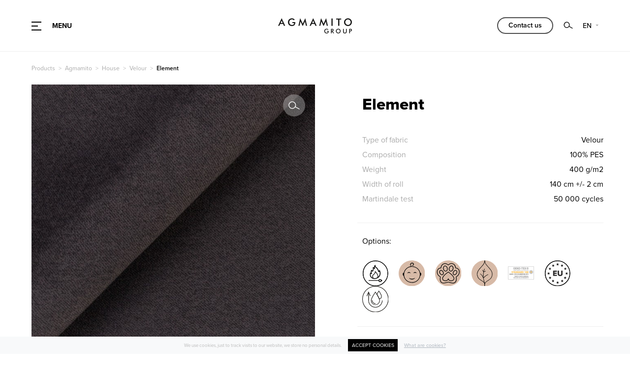

--- FILE ---
content_type: text/html; charset=UTF-8
request_url: https://agmamito.com/en/product/element
body_size: 13184
content:
<!DOCTYPE html>
<!--[if lt IE 7]>
<html class="no-js lt-ie9 lt-ie8 lt-ie7">
<![endif]-->
<!--[if IE 7]>
<html class="no-js lt-ie9 lt-ie8">
<![endif]-->
<!--[if IE 8]>
<html class="no-js lt-ie9">
<![endif]-->
<!--[if gt IE 8]><!-->
<html class="no-js desktop" lang="en-EN">
<!--<![endif]-->
<head>
    <meta charset="utf-8">
    <meta http-equiv="X-UA-Compatible" content="IE=edge,chrome=1">
    <meta name="viewport" content="width=device-width">

    <meta http-equiv="imagetoolbar" content="false" />
    <meta name="author" content="eCreo Multimedia" />
    <meta name="revisit-after" content="1  days" />

    <meta name="p:domain_verify" content="c1c9d8033e53391115c9da26f43b023a"/>

    <link rel="manifest" href="/site.webmanifest">
    <link rel="apple-touch-icon" sizes="180x180" href="/upload/favicon/apple-touch-icon.png">
    <link rel="icon" type="image/png" sizes="32x32" href="/upload/favicon/favicon-32x32.png">
    <link rel="icon" type="image/png" sizes="16x16" href="/upload/favicon/favicon-16x16.png">

    
    <link rel="stylesheet" target='_blank' href="https://use.typekit.net/cvn7tpz.css">
        <meta name="description" content="Element" />
<meta property="og:title" content="Element" />
<meta property="og:description" content="Element" />
<meta property="og:image" content="https://agmamito.com/assets/photo/upload/pictures/element-06-1-scale-640-460.jpg" />
<meta property="og:image:type" content="image/jpeg" />
<meta property="og:image:width" content="640" />
<meta property="og:image:height" content="460" />
<meta property="fb:app_id" content="576217945771545" />
<meta property="og:type" content="website" />
<meta property="og:url" content="https://agmamito.com/en/product/element" />
<link rel="canonical" href="https://agmamito.com/en/product/element" />
<link rel="canonical" href="https://agmamito.com/en/Element" />
<link rel="stylesheet" type="text/css" href="/min/serve/g/6ad93c7db22b879e71e6987933aaa34d/lm/1740919408/lang/en" />
<script type="text/javascript" src="/min/serve/g/f52203df5f400da8e2df6f3a849f09d0/lm/1617445918/lang/en"></script>
<script type="text/javascript" src="//maps.google.com/maps/api/js?key=AIzaSyA15Rq5Jz92zcQhy3fVpphQGfT0X0No6QA"></script>
<script type="text/javascript" src="/min/serve/g/a5280112f4bf4d890e123799c5524f40/lm/1575032649/lang/en"></script>
<title>Element - AGMAMITO</title>

    <!-- Global site tag (gtag.js) - Google Analytics -->
    <script async src="https://www.googletagmanager.com/gtag/js?id=UA-158899587-1"></script>
    <script>
        window.dataLayer = window.dataLayer || [];
        function gtag(){dataLayer.push(arguments);}
        gtag('js', new Date());

        gtag('config', 'UA-52623066-1');
    </script>


</head>


<body id="top" class="layout-column1" data-spy="scroll" data-target=".subnav" data-offset="80" style="/*--vh: 1vh;*/">

<div id="eCms-alert"></div>

<div id="page" class="page-wrapper">

    <header class="scroll-margin">
        <div class="container h-100">
            <div class="row h-100 align-items-center">
                <div class="col-8 col-md-4 order-md-2 d-flex align-items-center justify-content-center">
                    <a class="navbar-brand" href="https://agmamito.com/en"><img src="/themes/default/web/assets/img/logo-a.svg" alt="logo" /></a>                </div>
                <div class="col-4 col-md-4 order-md-1 d-flex flex-row-reverse flex-md-row align-items-center">
                                        <div class="main_menu_button d-flex align-items-center">
                        <div class="main_menu_button__open">
                            <span></span>
                            <span class="ml-2 ml-md-0"></span>
                            <span></span>
                        </div>
                        <div class="d-none d-md-block h5 main_menu_button_trigger"><strong>MENU</strong></div>
                    </div>

                    <div class="mr-4 search-icon d-block d-md-none">
                        
    <span class="open_search_layer e-search-icon icon e-icon-search_1"></span>
    <div class="search-close-btn">
        <span></span>
        <span></span>
    </div>

                    </div>
                </div>
                <div class="col-md-4 order-md-3 d-none d-md-flex align-items-center justify-content-end header-right-box">
                    <div class="d-flex align-items-center justify-content-end">
                        <div>
                                        <a class="btn btn-outline-primary fixed-menu-top-button" href="https://agmamito.com/en/contact">
            <span class="e-icon-login mr-2"></span>
                Contact us        </a>
                            </div>
                        <div class="search-icon mx-4">
                            
    <span class="open_search_layer e-search-icon icon e-icon-search_1"></span>
    <div class="search-close-btn">
        <span></span>
        <span></span>
    </div>

                        </div>
                        <div class="language-trigger">
                                <div class="btn-group">
        <a class="dropdown-toggle" data-toggle="dropdown" href="#">
                                                                                                                        EN                                                                                    </a>
        <div class="dropdown-menu">
                                            <a class="dropdown-item" href="https://agmamito.com/pl">
                                                                PL                                    </a>
                                                            <a class="dropdown-item" href="https://agmamito.com/en">
                                                                EN                                    </a>
                                                            <a class="dropdown-item" href="https://agmamito.com/de">
                                                                DE                                    </a>
                                    </div>
    </div>
                        </div>
                    </div>
                </div>
            </div>
        </div>

        
<div class="fixed_main_menu row no-gutters bg-white">
    <div class="container d-flex flex-column justify-content-between h-100">
        <div class="scroll-margin fixed_main_menu-header">
            <div class="row align-items-center font-14 h-100">
                <div class="col-8 col-md-4 order-md-2 d-flex align-items-center justify-content-center">
                    <a class="navbar-brand" href="https://agmamito.com/en"><img src="/themes/default/web/assets/img/logo-a.svg" alt="logo" /></a>                </div>
                <div class="col-4 order-md-1 d-flex flex-row-reverse flex-md-row align-items-center">
                    <div class="d-flex align-items-center">
                        <div class="main_menu_button main_menu_button__open">
                            <span></span>
                            <span></span>
                            <span></span>
                        </div>
                    </div>
                </div>
            </div>
        </div>
        <div>
            <div class="row">
                <div class="col-lg-4 offset-lg-2 col-md-5 offset-md-1 left_menu">
                    <div>
                        <span class="text-muted d-none d-md-block mb-4">Menu</span>
                        <ul class="list-unstyled">
                                                                                                                                                        <li class="fixed_menu_li text-right text-md-left">
                                    <a href="https://agmamito.com/en/products" class="fixed-menu-link">Offer</a>
                                </li>
                                                                                            <li class="fixed_menu_li text-right text-md-left">
                                    <a href="https://agmamito.com/en/good-for" class="fixed-menu-link">GOOD FOR...</a>
                                </li>
                                                                                            <li class="fixed_menu_li text-right text-md-left">
                                    <a href="https://agmamito.com/en/rodzinne-fundamenty-new" class="fixed-menu-link">About us</a>
                                </li>
                                                                                            <li class="fixed_menu_li text-right text-md-left">
                                    <a href="https://agmamito.com/en/guarantee-of-safety" class="fixed-menu-link">About products</a>
                                </li>
                                                                                            <li class="fixed_menu_li text-right text-md-left">
                                    <a href="https://agmamito.com/en/trends" class="fixed-menu-link">Trends</a>
                                </li>
                                                                                            <li class="fixed_menu_li text-right text-md-left">
                                    <a href="https://agmamito.com/en/file" class="fixed-menu-link">Download</a>
                                </li>
                                                                                            <li class="fixed_menu_li text-right text-md-left">
                                    <a href="https://agmamito.com/en/aktualnosci" class="fixed-menu-link">News</a>
                                </li>
                                                                                                                                                                                                                                                            <li class="fixed_menu_li text-right text-md-left">
                                    <a href="https://agmamito.com/en/contact" class="fixed-menu-link">Contact</a>
                                </li>
                                                    </ul>
                    </div>
                    <div class="row no-gutters fixed_main_menu__footer">
                                            </div>
                </div>
                <div class="col-md-5 offset-md-1 right_box d-flex flex-column">
                    <div class="order-2 oder-md-1">
                                                    <span class="text-muted d-none d-md-block mb-4">Our brands</span>
                            <ul class="list-unstyled d-flex justify-content-end d-md-block our-brands">
                                                                                                                                        <li class="fixed_menu_li">
                                        <a href="https://agmamito.com/en/products/agmamito#list" class="fixed-menu-link">Agmamito</a>
                                    </li>
                                                                                                        <li class="fixed_menu_li">
                                        <a href="https://agmamito.com/en/products/toccare#list" class="fixed-menu-link">Toccare</a>
                                    </li>
                                                            </ul>
                                            </div>
                    <!--<div class="order-1 order-md-2">
                                                    <span class="text-muted d-none d-md-block mt-4 mb-4">Social Media</span>
                            <ul class="list-unstyled d-flex justify-content-end d-md-block">
                                                                                                                                        <li class="fixed_menu_li">
                                        <a href="" class="fixed-menu-link d-none d-md-block"></a>
                                        <a href="" class="ml-4 fixed-menu-link d-block d-md-none">
                                            <span class="e-icon-"></span>
                                        </a>

                                    </li>
                                                            </ul>
                                            </div>-->

                    <div class="order-1 order-md-2">
                      <span class="text-muted d-none d-md-block mt-4 mb-4">Social Media</span>
                      <ul class="list-unstyled d-flex justify-content-end d-md-block">
                              <li class="fixed_menu_li">
                                  <a target='_blank' target='_blank' href="https://pl-pl.facebook.com/agmamito" class="fixed-menu-link d-none d-md-block">Facebook</a>
                                  <a target='_blank' target='_blank' href="https://pl-pl.facebook.com/agmamito" class="ml-4 fixed-menu-link d-block d-md-none">
                                      <span class="e-icon-socialfb"></span>
                                  </a>

                              </li>
                              <li class="fixed_menu_li">
                                  <a target='_blank' target='_blank' href="https://www.instagram.com/agmamito.fabricsmatter/" class="fixed-menu-link d-none d-md-block">Instagram</a>
                                  <a target='_blank' target='_blank' href="https://www.instagram.com/agmamito.fabricsmatter/" class="ml-4 fixed-menu-link d-block d-md-none">
                                      <span class="e-icon-socialyt"></span>
                                  </a>

                              </li>
                                <li class="fixed_menu_li">
                                  <a target='_blank' target='_blank' href="https://www.linkedin.com/company/agmamito-group/" class="fixed-menu-link d-none d-md-block">LinkedIn</a>
                                  <a target='_blank' target='_blank' href="https://www.linkedin.com/company/agmamito-group/a" class="ml-4 fixed-menu-link d-block d-md-none">
                                      <span class="e-icon-"></span>
                                  </a>

                              </li>
                              <li class="fixed_menu_li">
                                  <a target='_blank' target='_blank' href="https://www.youtube.com/channel/UCqVVzPRv7Mog2iLC6574prg" class="fixed-menu-link d-none d-md-block">Youtube</a>
                                  <a target='_blank' target='_blank' href="https://www.youtube.com/channel/UCqVVzPRv7Mog2iLC6574prg/" class="ml-4 fixed-menu-link d-block d-md-none">
                                      <span class="e-icon-socialinsta"></span>
                                  </a>

                              </li>
                          </ul>
                    </div>

                </div>
            </div>
        </div>
        <div class="mb-5">
            <div class="row">
                <div class="col-12 col-lg-4 offset-lg-2 col-md-5 offset-md-1 order-2 order-md-1 d-flex flex-row-reverse flex-md-column text-unset">
                    <a href="https://agmamito.com/en/privacy-policy" class="text-muted d-block">
                        Privacy policy                    </a>
                    <a href="https://agmamito.com/en/faq" class="text-muted d-block">
                        FAQ                    </a>

                    <div class="d-block d-md-none ml-2 pr-0 text-right language-trigger mr-auto">
                            <div class="btn-group">
        <a class="dropdown-toggle" data-toggle="dropdown" href="#">
                                                                                                                        EN                                                                                    </a>
        <div class="dropdown-menu">
                                            <a class="dropdown-item" href="https://agmamito.com/pl">
                                                                PL                                    </a>
                                                            <a class="dropdown-item" href="https://agmamito.com/en">
                                                                EN                                    </a>
                                                            <a class="dropdown-item" href="https://agmamito.com/de">
                                                                DE                                    </a>
                                    </div>
    </div>
                    </div>
                </div>
                <div class="col-12 col-md-3 offset-md-1 my-3 my-md-0 order-1 order-md-2 text-right text-md-left">
                                <a class="btn btn-outline-primary fixed-menu-top-button" href="https://agmamito.com/en/contact">
            <span class="e-icon-login mr-2"></span>
                Contact us        </a>
                    </div>
            </div>
        </div>
    </div>
</div>

    </header>

            <div class="search_layer justify-content-between align-items-center">
            <div class="container">
                <span class="close_search_layer icon dripicons-cross"></span>

                




<div class="offer m-0 p-0">
    <div class="offers-form filters mb-4 d-none d-md-block">

        <form class="p-half-l p-half-r" data-action="/en/products" id="offers-form" action="/en/products#list" method="GET">                        
        <div class="row align-items-end">
            <div class="col-md-6 position-relative">
                <div class="form-group"><div><input autocomplete="off" class="col-12 product-search-input py-3 form-control" placeholder="For what are you looking for?" type="text" name="name" id="name" /></div></div>                <span class="fa fa-search position-absolute"></span>
            </div>
                            <div class="col-md-3 mt-2 mt-md-0">
                    <div class="form-group"><label class="control-label" for="legend[]">Choose brand</label><div><select data-mobile="false" class="selectpicker form-control" data-size="10" data-count-callback="website.selectpickerCountCallback" data-count-callback-text="Brand" data-dropup-auto="false" data-flip="false" data-display="static" multiple="multiple" data-live-search="false" title="All" name="legend[]" id="legend">
<option value="1">Agmamito</option>
<option value="5">Agmamito Outdoor</option>
<option value="2">Toccare</option>
<option value="4">Toccare by D. Malcew</option>
</select></div></div>                </div>
                                        <div class="col-md-3 mt-2 mt-md-0">
                    <div class="form-group"><label class="control-label" for="category[]">Category</label><div><select data-mobile="false" class="selectpicker form-control" data-size="10" data-count-callback="website.selectpickerCountCallback" data-count-callback-text="Category" data-dropup-auto="false" data-flip="false" data-display="static" multiple="multiple" data-live-search="false" title="Choose" name="category[]" id="category">
<option value="2">House</option>
<option value="5">Outdoor</option>
<option value="1">HoReCa</option>
<option value="3">Office</option>
<option value="4">Public</option>
</select></div></div>                </div>
                    </div>
        <div class="row align-items-end mt-4">
                            <div class="col-md-3 mt-2 mt-md-0">
                    <div class="form-group"><label class="control-label" for="collection[]">Type of fabric</label><div><select data-mobile="false" class="selectpicker form-control" data-size="10" data-count-callback="website.selectpickerCountCallback" data-count-callback-text="Collection" data-dropup-auto="false" data-flip="false" data-display="static" multiple="multiple" data-live-search="false" title="Collection" name="collection[]" id="collection">
<option value="7">70% leather</option>
<option value="11">Bouclé</option>
<option value="1">Chenille</option>
<option value="9">Flock</option>
<option value="2">Nubuck</option>
<option value="6">Out-door</option>
<option value="4">Plaited fabric</option>
<option value="3">Plush</option>
<option value="8">Plush (velour)</option>
<option value="10">Velour</option>
</select></div></div>                </div>
                                        <div class="col-md-3 mt-2 mt-md-0">
                    <div class="form-group"><label class="control-label" for="color[]">Color</label><div><select data-mobile="false" class="selectpicker form-control" data-size="10" data-count-callback="website.selectpickerCountCallback" data-count-callback-text="Color" data-dropup-auto="false" data-flip="false" data-display="static" multiple="multiple" data-live-search="false" title="Color" name="color[]" id="color">
<option value="2">Ashen</option>
<option value="6">Beige</option>
<option value="5">Black</option>
<option value="11">Blue</option>
<option value="7">Brown</option>
<option value="16">Coral</option>
<option value="20">Creme</option>
<option value="19">Gold</option>
<option value="4">Graphite</option>
<option value="8">Green</option>
<option value="13">Maroon</option>
<option value="22">Morelowy</option>
<option value="10">Navy</option>
<option value="17">Orange</option>
<option value="14">Pink</option>
<option value="12">Red</option>
<option value="3">Silver</option>
<option value="24">Szary</option>
<option value="21">taupe</option>
<option value="9">Teal</option>
<option value="23">Terakota</option>
<option value="15">Violet</option>
<option value="1">White</option>
<option value="18">Yellow</option>
</select></div></div>                </div>
                                        <div class="col-md-3 mt-2 mt-md-0">
                    <div class="form-group"><label class="control-label" for="option[]">Properties</label><div><select data-mobile="false" class="selectpicker form-control" data-size="10" data-count-callback="website.selectpickerCountCallback" data-count-callback-text="Option" data-dropup-auto="false" data-flip="false" data-display="static" multiple="multiple" data-live-search="false" title="Option" name="option[]" id="option">
<option value="28">Bathing water resistance</option>
<option value="25">bawełna w składzie</option>
<option value="11">Breathable</option>
<option value="13">Double-Sided fabric</option>
<option value="17">DoubleSided fabric</option>
<option value="29">Efekt cieniowania</option>
<option value="16">Flammability tested</option>
<option value="23">Good for babies</option>
<option value="22">Good for pets</option>
<option value="24">Good for planet</option>
<option value="3">H2O Clean</option>
<option value="30">Made from staple yarn</option>
<option value="12">Natural Fabrics</option>
<option value="21">OEKO-TEX Standard 100</option>
<option value="26">Outdoor fabric</option>
<option value="8">Reach Compliance</option>
<option value="10">Recycled Polyester Yarns</option>
<option value="27">Sea water resistance</option>
<option value="1">Water Blocked</option>
</select></div></div>                </div>
                        <div class="col-md-3 mt-2 mt-md-0">
                <button class="btn btn-default btn-block btn-primary" type="submit" name="yt0">Filtr</button>            </div>
        </div>
        </form>
    </div>


    <div class="offers-form-mobile vh-100 filters d-md-none px-3">
        <div class="d-flex position-relative col-12 offers-form-mobile-header">
            <a class="navbar-brand" href="https://agmamito.com"><img src="/themes/default/web/assets/img/logo-a.svg" alt="logo" class="d-block mt-2 mb-5" /></a>            <div class="offers-form-mobile-close-btn">
                <span></span>
                <span></span>
            </div>
        </div>
        <form class="p-half-l p-half-r" id="offers-form-mobile" action="/en/products" method="GET">                        
        <div class="row align-items-end">
            <div class="col-md-6 position-relative">
                <div class="form-group"><div><input autocomplete="off" class="col-12 product-search-input py-3 border-bottom form-control" placeholder="For what are you looking for?" type="text" name="name" id="name" /></div></div>                <span class="fa fa-search position-absolute"></span>
            </div>
                            <div class="col-md-3 mt-2 mt-md-0">
                    <div class="form-group"><label class="control-label" for="category[]">Category</label><div><select data-mobile="false" class="selectpicker form-control" data-size="10" data-count-callback="website.selectpickerCountCallback" data-count-callback-text="Brand" data-dropup-auto="false" data-flip="false" data-display="static" multiple="multiple" data-live-search="false" title="Choose" name="category[]" id="category">
<option value="2">House</option>
<option value="5">Outdoor</option>
<option value="1">HoReCa</option>
<option value="3">Office</option>
<option value="4">Public</option>
</select></div></div>                </div>
                    </div>
        <div class="row align-items-end mt-0 mt-md-4">
                            <div class="col-md-3 mt-2 mt-md-0">
                    <div class="form-group"><label class="control-label" for="collection[]">Type of fabric</label><div><select data-mobile="false" class="selectpicker form-control" data-size="10" data-count-callback="website.selectpickerCountCallback" data-count-callback-text="Category" data-dropup-auto="false" data-flip="false" data-display="static" multiple="multiple" data-live-search="false" title="Collection" name="collection[]" id="collection">
<option value="7">70% leather</option>
<option value="11">Bouclé</option>
<option value="1">Chenille</option>
<option value="9">Flock</option>
<option value="2">Nubuck</option>
<option value="6">Out-door</option>
<option value="4">Plaited fabric</option>
<option value="3">Plush</option>
<option value="8">Plush (velour)</option>
<option value="10">Velour</option>
</select></div></div>                </div>
                                        <div class="col-md-3 mt-2 mt-md-0">
                    <div class="form-group"><label class="control-label" for="color[]">Color</label><div><select data-mobile="false" class="selectpicker form-control" data-size="10" data-count-callback="website.selectpickerCountCallback" data-count-callback-text="Collection" data-dropup-auto="false" data-flip="false" data-display="static" multiple="multiple" data-live-search="false" title="Color" name="color[]" id="color">
<option value="2">Ashen</option>
<option value="6">Beige</option>
<option value="5">Black</option>
<option value="11">Blue</option>
<option value="7">Brown</option>
<option value="16">Coral</option>
<option value="20">Creme</option>
<option value="19">Gold</option>
<option value="4">Graphite</option>
<option value="8">Green</option>
<option value="13">Maroon</option>
<option value="22">Morelowy</option>
<option value="10">Navy</option>
<option value="17">Orange</option>
<option value="14">Pink</option>
<option value="12">Red</option>
<option value="3">Silver</option>
<option value="24">Szary</option>
<option value="21">taupe</option>
<option value="9">Teal</option>
<option value="23">Terakota</option>
<option value="15">Violet</option>
<option value="1">White</option>
<option value="18">Yellow</option>
</select></div></div>                </div>
            
                            <div class="col-md-3 mt-2 mt-md-0">
                    <div class="form-group"><label class="control-label" for="legend[]">Choose brand</label><div><select data-mobile="false" class="selectpicker form-control" data-size="10" data-count-callback="website.selectpickerCountCallback" data-count-callback-text="Color" data-dropup-auto="false" data-flip="false" data-display="static" multiple="multiple" data-live-search="false" title="All" name="legend[]" id="legend">
<option value="1">Agmamito</option>
<option value="5">Agmamito Outdoor</option>
<option value="2">Toccare</option>
<option value="4">Toccare by D. Malcew</option>
</select></div></div>                </div>
            
                            <div class="col-md-3 mt-2 mt-md-0">
                    <div class="form-group"><label class="control-label" for="option[]">Properties</label><div><select data-mobile="false" class="selectpicker form-control" data-size="10" data-count-callback="website.selectpickerCountCallback" data-count-callback-text="Option" data-dropup-auto="false" data-flip="false" data-display="static" multiple="multiple" data-live-search="false" title="Option" name="option[]" id="option">
<option value="28">Bathing water resistance</option>
<option value="25">bawełna w składzie</option>
<option value="11">Breathable</option>
<option value="13">Double-Sided fabric</option>
<option value="17">DoubleSided fabric</option>
<option value="29">Efekt cieniowania</option>
<option value="16">Flammability tested</option>
<option value="23">Good for babies</option>
<option value="22">Good for pets</option>
<option value="24">Good for planet</option>
<option value="3">H2O Clean</option>
<option value="30">Made from staple yarn</option>
<option value="12">Natural Fabrics</option>
<option value="21">OEKO-TEX Standard 100</option>
<option value="26">Outdoor fabric</option>
<option value="8">Reach Compliance</option>
<option value="10">Recycled Polyester Yarns</option>
<option value="27">Sea water resistance</option>
<option value="1">Water Blocked</option>
</select></div></div>                </div>
                        <div class="offers-form-btn">
                <button class="btn btn-default btn-block btn-primary" type="submit" name="yt1">Filtr</button>            </div>
        </div>
        </form>
    </div>

    <div id="filters-list"></div>

</div>            </div>
        </div>
    
    <article class="scroll-margin-substitute">
        
<div class="scroll-margin"></div>
<!-- c1 -->
<div class="container">


    <div >
        

    <div class="offer-details">
        <div class="offer-box">
            

<div class="offer-view-header my-3">
            <ol class="breadcrumb">
<li class="breadcrumb-item"><a href="/en/products">Products</a></li><li class="breadcrumb-item"><a href="/en/products/agmamito#list">Agmamito</a></li><li class="breadcrumb-item"><a href="/en/products/agmamito/house#list">House</a></li><li class="breadcrumb-item"><a href="/en/products/agmamito/velour/house#list">Velour</a></li><li class="breadcrumb-item"><a href="https://agmamito.com/en/product/element">Element</a></li></ol>    
</div>
            <div class="row no-gutters">
                <div class="col-md-6">
                    
<div id="productSlider73gallery" class="swiper-container product-slider product-slider_gallery">
<!--    <span class="icon icon-arrow-left product-swiper-prev swiper-prev_--><!--"></span>-->
<!--    <span class="icon icon-arrow-right product-swiper-next swiper-next_--><!--"></span>-->
    <div class="swiper-wrapper position-relative">
                    <div class="swiper-slide">
                <a class="w-100" href="#" data-src="https://agmamito.com/upload/offer/gallery/73/element-01.jpg" data-fancybox="fancy_gallery" data-caption="Black / element 01">
                    <img src="https://agmamito.com/assets/photo/upload/offer/gallery/73/element-01-crop-690-690.jpg" />                </a>
                <div class="position-absolute zoom-icon-box">
                    <img class="zoom-icon" src="https://agmamito.com/themes/default/web/assets/img/zoom.svg">
                </div>

            </div>
                    <div class="swiper-slide">
                <a class="w-100" href="#" data-src="https://agmamito.com/upload/offer/gallery/73/element-02.jpg" data-fancybox="fancy_gallery" data-caption="Black / element 02">
                    <img src="https://agmamito.com/assets/photo/upload/offer/gallery/73/element-02-crop-690-690.jpg" />                </a>
                <div class="position-absolute zoom-icon-box">
                    <img class="zoom-icon" src="https://agmamito.com/themes/default/web/assets/img/zoom.svg">
                </div>

            </div>
                    <div class="swiper-slide">
                <a class="w-100" href="#" data-src="https://agmamito.com/upload/offer/gallery/73/element-03.jpg" data-fancybox="fancy_gallery" data-caption="Ashen / element 03">
                    <img src="https://agmamito.com/assets/photo/upload/offer/gallery/73/element-03-crop-690-690.jpg" />                </a>
                <div class="position-absolute zoom-icon-box">
                    <img class="zoom-icon" src="https://agmamito.com/themes/default/web/assets/img/zoom.svg">
                </div>

            </div>
                    <div class="swiper-slide">
                <a class="w-100" href="#" data-src="https://agmamito.com/upload/offer/gallery/73/element-04.jpg" data-fancybox="fancy_gallery" data-caption="Ashen / element 04">
                    <img src="https://agmamito.com/assets/photo/upload/offer/gallery/73/element-04-crop-690-690.jpg" />                </a>
                <div class="position-absolute zoom-icon-box">
                    <img class="zoom-icon" src="https://agmamito.com/themes/default/web/assets/img/zoom.svg">
                </div>

            </div>
                    <div class="swiper-slide">
                <a class="w-100" href="#" data-src="https://agmamito.com/upload/offer/gallery/73/element-05.jpg" data-fancybox="fancy_gallery" data-caption="Brown / element 05">
                    <img src="https://agmamito.com/assets/photo/upload/offer/gallery/73/element-05-crop-690-690.jpg" />                </a>
                <div class="position-absolute zoom-icon-box">
                    <img class="zoom-icon" src="https://agmamito.com/themes/default/web/assets/img/zoom.svg">
                </div>

            </div>
                    <div class="swiper-slide">
                <a class="w-100" href="#" data-src="https://agmamito.com/upload/offer/gallery/73/element-06.jpg" data-fancybox="fancy_gallery" data-caption="Beige / element 06">
                    <img src="https://agmamito.com/assets/photo/upload/offer/gallery/73/element-06-crop-690-690.jpg" />                </a>
                <div class="position-absolute zoom-icon-box">
                    <img class="zoom-icon" src="https://agmamito.com/themes/default/web/assets/img/zoom.svg">
                </div>

            </div>
                    <div class="swiper-slide">
                <a class="w-100" href="#" data-src="https://agmamito.com/upload/offer/gallery/73/element-07.jpg" data-fancybox="fancy_gallery" data-caption="Brown / element 07">
                    <img src="https://agmamito.com/assets/photo/upload/offer/gallery/73/element-07-crop-690-690.jpg" />                </a>
                <div class="position-absolute zoom-icon-box">
                    <img class="zoom-icon" src="https://agmamito.com/themes/default/web/assets/img/zoom.svg">
                </div>

            </div>
                    <div class="swiper-slide">
                <a class="w-100" href="#" data-src="https://agmamito.com/upload/offer/gallery/73/element-08.jpg" data-fancybox="fancy_gallery" data-caption="Yellow / element 08">
                    <img src="https://agmamito.com/assets/photo/upload/offer/gallery/73/element-08-crop-690-690.jpg" />                </a>
                <div class="position-absolute zoom-icon-box">
                    <img class="zoom-icon" src="https://agmamito.com/themes/default/web/assets/img/zoom.svg">
                </div>

            </div>
                    <div class="swiper-slide">
                <a class="w-100" href="#" data-src="https://agmamito.com/upload/offer/gallery/73/element-09.jpg" data-fancybox="fancy_gallery" data-caption="Orange / element 09">
                    <img src="https://agmamito.com/assets/photo/upload/offer/gallery/73/element-09-crop-690-690.jpg" />                </a>
                <div class="position-absolute zoom-icon-box">
                    <img class="zoom-icon" src="https://agmamito.com/themes/default/web/assets/img/zoom.svg">
                </div>

            </div>
                    <div class="swiper-slide">
                <a class="w-100" href="#" data-src="https://agmamito.com/upload/offer/gallery/73/element-10-1.jpg" data-fancybox="fancy_gallery" data-caption="Pink / element 10">
                    <img src="https://agmamito.com/assets/photo/upload/offer/gallery/73/element-10-1-crop-690-690.jpg" />                </a>
                <div class="position-absolute zoom-icon-box">
                    <img class="zoom-icon" src="https://agmamito.com/themes/default/web/assets/img/zoom.svg">
                </div>

            </div>
                    <div class="swiper-slide">
                <a class="w-100" href="#" data-src="https://agmamito.com/upload/offer/gallery/73/element-11.jpg" data-fancybox="fancy_gallery" data-caption="Green / element 11">
                    <img src="https://agmamito.com/assets/photo/upload/offer/gallery/73/element-11-crop-690-690.jpg" />                </a>
                <div class="position-absolute zoom-icon-box">
                    <img class="zoom-icon" src="https://agmamito.com/themes/default/web/assets/img/zoom.svg">
                </div>

            </div>
                    <div class="swiper-slide">
                <a class="w-100" href="#" data-src="https://agmamito.com/upload/offer/gallery/73/element-12.jpg" data-fancybox="fancy_gallery" data-caption="Green / element 12">
                    <img src="https://agmamito.com/assets/photo/upload/offer/gallery/73/element-12-crop-690-690.jpg" />                </a>
                <div class="position-absolute zoom-icon-box">
                    <img class="zoom-icon" src="https://agmamito.com/themes/default/web/assets/img/zoom.svg">
                </div>

            </div>
                    <div class="swiper-slide">
                <a class="w-100" href="#" data-src="https://agmamito.com/upload/offer/gallery/73/element-13.jpg" data-fancybox="fancy_gallery" data-caption="Navy / element 13">
                    <img src="https://agmamito.com/assets/photo/upload/offer/gallery/73/element-13-crop-690-690.jpg" />                </a>
                <div class="position-absolute zoom-icon-box">
                    <img class="zoom-icon" src="https://agmamito.com/themes/default/web/assets/img/zoom.svg">
                </div>

            </div>
                    <div class="swiper-slide">
                <a class="w-100" href="#" data-src="https://agmamito.com/upload/offer/gallery/73/element-14.jpg" data-fancybox="fancy_gallery" data-caption="Teal / element 14">
                    <img src="https://agmamito.com/assets/photo/upload/offer/gallery/73/element-14-crop-690-690.jpg" />                </a>
                <div class="position-absolute zoom-icon-box">
                    <img class="zoom-icon" src="https://agmamito.com/themes/default/web/assets/img/zoom.svg">
                </div>

            </div>
                    <div class="swiper-slide">
                <a class="w-100" href="#" data-src="https://agmamito.com/upload/offer/gallery/73/element-15.jpg" data-fancybox="fancy_gallery" data-caption="Green / element 15">
                    <img src="https://agmamito.com/assets/photo/upload/offer/gallery/73/element-15-crop-690-690.jpg" />                </a>
                <div class="position-absolute zoom-icon-box">
                    <img class="zoom-icon" src="https://agmamito.com/themes/default/web/assets/img/zoom.svg">
                </div>

            </div>
                    <div class="swiper-slide">
                <a class="w-100" href="#" data-src="https://agmamito.com/upload/offer/gallery/73/element-16.jpg" data-fancybox="fancy_gallery" data-caption="Blue / element 16">
                    <img src="https://agmamito.com/assets/photo/upload/offer/gallery/73/element-16-crop-690-690.jpg" />                </a>
                <div class="position-absolute zoom-icon-box">
                    <img class="zoom-icon" src="https://agmamito.com/themes/default/web/assets/img/zoom.svg">
                </div>

            </div>
                    <div class="swiper-slide">
                <a class="w-100" href="#" data-src="https://agmamito.com/upload/offer/gallery/73/element-17-new.jpg" data-fancybox="fancy_gallery" data-caption="Beige / element 17">
                    <img src="https://agmamito.com/assets/photo/upload/offer/gallery/73/element-17-new-crop-690-690.jpg" />                </a>
                <div class="position-absolute zoom-icon-box">
                    <img class="zoom-icon" src="https://agmamito.com/themes/default/web/assets/img/zoom.svg">
                </div>

            </div>
                    <div class="swiper-slide">
                <a class="w-100" href="#" data-src="https://agmamito.com/upload/offer/gallery/73/element-18-new.jpg" data-fancybox="fancy_gallery" data-caption="Pink / element 18">
                    <img src="https://agmamito.com/assets/photo/upload/offer/gallery/73/element-18-new-crop-690-690.jpg" />                </a>
                <div class="position-absolute zoom-icon-box">
                    <img class="zoom-icon" src="https://agmamito.com/themes/default/web/assets/img/zoom.svg">
                </div>

            </div>
                    <div class="swiper-slide">
                <a class="w-100" href="#" data-src="https://agmamito.com/upload/offer/gallery/73/element-19-new.jpg" data-fancybox="fancy_gallery" data-caption="Maroon / element 19">
                    <img src="https://agmamito.com/assets/photo/upload/offer/gallery/73/element-19-new-crop-690-690.jpg" />                </a>
                <div class="position-absolute zoom-icon-box">
                    <img class="zoom-icon" src="https://agmamito.com/themes/default/web/assets/img/zoom.svg">
                </div>

            </div>
                    <div class="swiper-slide">
                <a class="w-100" href="#" data-src="https://agmamito.com/upload/offer/gallery/73/element-20-new.jpg" data-fancybox="fancy_gallery" data-caption="Green / element 20">
                    <img src="https://agmamito.com/assets/photo/upload/offer/gallery/73/element-20-new-crop-690-690.jpg" />                </a>
                <div class="position-absolute zoom-icon-box">
                    <img class="zoom-icon" src="https://agmamito.com/themes/default/web/assets/img/zoom.svg">
                </div>

            </div>
                    <div class="swiper-slide">
                <a class="w-100" href="#" data-src="https://agmamito.com/upload/offer/gallery/73/element-21-new.jpg" data-fancybox="fancy_gallery" data-caption="Blue / element 21">
                    <img src="https://agmamito.com/assets/photo/upload/offer/gallery/73/element-21-new-crop-690-690.jpg" />                </a>
                <div class="position-absolute zoom-icon-box">
                    <img class="zoom-icon" src="https://agmamito.com/themes/default/web/assets/img/zoom.svg">
                </div>

            </div>
                    <div class="swiper-slide">
                <a class="w-100" href="#" data-src="https://agmamito.com/upload/offer/gallery/73/element-22-new.jpg" data-fancybox="fancy_gallery" data-caption="Graphite / element 22">
                    <img src="https://agmamito.com/assets/photo/upload/offer/gallery/73/element-22-new-crop-690-690.jpg" />                </a>
                <div class="position-absolute zoom-icon-box">
                    <img class="zoom-icon" src="https://agmamito.com/themes/default/web/assets/img/zoom.svg">
                </div>

            </div>
                    <div class="swiper-slide">
                <a class="w-100" href="#" data-src="https://agmamito.com/upload/offer/gallery/73/element-23-new.jpg" data-fancybox="fancy_gallery" data-caption="Ashen / element 23">
                    <img src="https://agmamito.com/assets/photo/upload/offer/gallery/73/element-23-new-crop-690-690.jpg" />                </a>
                <div class="position-absolute zoom-icon-box">
                    <img class="zoom-icon" src="https://agmamito.com/themes/default/web/assets/img/zoom.svg">
                </div>

            </div>
                    <div class="swiper-slide">
                <a class="w-100" href="#" data-src="https://agmamito.com/upload/offer/gallery/73/element-24-new.jpg" data-fancybox="fancy_gallery" data-caption="Ashen / element 24">
                    <img src="https://agmamito.com/assets/photo/upload/offer/gallery/73/element-24-new-crop-690-690.jpg" />                </a>
                <div class="position-absolute zoom-icon-box">
                    <img class="zoom-icon" src="https://agmamito.com/themes/default/web/assets/img/zoom.svg">
                </div>

            </div>
                    <div class="swiper-slide">
                <a class="w-100" href="#" data-src="https://agmamito.com/upload/offer/gallery/73/element-25-new.jpg" data-fancybox="fancy_gallery" data-caption="Brown / element 25">
                    <img src="https://agmamito.com/assets/photo/upload/offer/gallery/73/element-25-new-crop-690-690.jpg" />                </a>
                <div class="position-absolute zoom-icon-box">
                    <img class="zoom-icon" src="https://agmamito.com/themes/default/web/assets/img/zoom.svg">
                </div>

            </div>
            </div>
</div>

<div class="row mt-48">
    <div class="col-12">
        Available colours:
    </div>
</div>

<div class="d-flex mt-4">
    <div id="productThumbs73gallery" class="col-80-procent row swiper-container swiper-container-color product-slider_thumbs">
        <div class="swiper-wrapper">
                            <div class="swiper-slide" data-swiper-slide-index="0">
                    <span  data-toggle="tooltip" data-placement="top" title="Black / element 01">
                        <img src="https://agmamito.com/assets/photo/upload/offer/gallery/73/element-01-crop-150-150.jpg" />                    </span>
                </div>
                            <div class="swiper-slide" data-swiper-slide-index="1">
                    <span  data-toggle="tooltip" data-placement="top" title="Black / element 02">
                        <img src="https://agmamito.com/assets/photo/upload/offer/gallery/73/element-02-crop-150-150.jpg" />                    </span>
                </div>
                            <div class="swiper-slide" data-swiper-slide-index="2">
                    <span  data-toggle="tooltip" data-placement="top" title="Ashen / element 03">
                        <img src="https://agmamito.com/assets/photo/upload/offer/gallery/73/element-03-crop-150-150.jpg" />                    </span>
                </div>
                            <div class="swiper-slide" data-swiper-slide-index="3">
                    <span  data-toggle="tooltip" data-placement="top" title="Ashen / element 04">
                        <img src="https://agmamito.com/assets/photo/upload/offer/gallery/73/element-04-crop-150-150.jpg" />                    </span>
                </div>
                            <div class="swiper-slide" data-swiper-slide-index="4">
                    <span  data-toggle="tooltip" data-placement="top" title="Brown / element 05">
                        <img src="https://agmamito.com/assets/photo/upload/offer/gallery/73/element-05-crop-150-150.jpg" />                    </span>
                </div>
                            <div class="swiper-slide" data-swiper-slide-index="5">
                    <span  data-toggle="tooltip" data-placement="top" title="Beige / element 06">
                        <img src="https://agmamito.com/assets/photo/upload/offer/gallery/73/element-06-crop-150-150.jpg" />                    </span>
                </div>
                            <div class="swiper-slide" data-swiper-slide-index="6">
                    <span  data-toggle="tooltip" data-placement="top" title="Brown / element 07">
                        <img src="https://agmamito.com/assets/photo/upload/offer/gallery/73/element-07-crop-150-150.jpg" />                    </span>
                </div>
                            <div class="swiper-slide" data-swiper-slide-index="7">
                    <span  data-toggle="tooltip" data-placement="top" title="Yellow / element 08">
                        <img src="https://agmamito.com/assets/photo/upload/offer/gallery/73/element-08-crop-150-150.jpg" />                    </span>
                </div>
                            <div class="swiper-slide" data-swiper-slide-index="8">
                    <span  data-toggle="tooltip" data-placement="top" title="Orange / element 09">
                        <img src="https://agmamito.com/assets/photo/upload/offer/gallery/73/element-09-crop-150-150.jpg" />                    </span>
                </div>
                            <div class="swiper-slide" data-swiper-slide-index="9">
                    <span  data-toggle="tooltip" data-placement="top" title="Pink / element 10">
                        <img src="https://agmamito.com/assets/photo/upload/offer/gallery/73/element-10-1-crop-150-150.jpg" />                    </span>
                </div>
                            <div class="swiper-slide" data-swiper-slide-index="10">
                    <span  data-toggle="tooltip" data-placement="top" title="Green / element 11">
                        <img src="https://agmamito.com/assets/photo/upload/offer/gallery/73/element-11-crop-150-150.jpg" />                    </span>
                </div>
                            <div class="swiper-slide" data-swiper-slide-index="11">
                    <span  data-toggle="tooltip" data-placement="top" title="Green / element 12">
                        <img src="https://agmamito.com/assets/photo/upload/offer/gallery/73/element-12-crop-150-150.jpg" />                    </span>
                </div>
                            <div class="swiper-slide" data-swiper-slide-index="12">
                    <span  data-toggle="tooltip" data-placement="top" title="Navy / element 13">
                        <img src="https://agmamito.com/assets/photo/upload/offer/gallery/73/element-13-crop-150-150.jpg" />                    </span>
                </div>
                            <div class="swiper-slide" data-swiper-slide-index="13">
                    <span  data-toggle="tooltip" data-placement="top" title="Teal / element 14">
                        <img src="https://agmamito.com/assets/photo/upload/offer/gallery/73/element-14-crop-150-150.jpg" />                    </span>
                </div>
                            <div class="swiper-slide" data-swiper-slide-index="14">
                    <span  data-toggle="tooltip" data-placement="top" title="Green / element 15">
                        <img src="https://agmamito.com/assets/photo/upload/offer/gallery/73/element-15-crop-150-150.jpg" />                    </span>
                </div>
                            <div class="swiper-slide" data-swiper-slide-index="15">
                    <span  data-toggle="tooltip" data-placement="top" title="Blue / element 16">
                        <img src="https://agmamito.com/assets/photo/upload/offer/gallery/73/element-16-crop-150-150.jpg" />                    </span>
                </div>
                            <div class="swiper-slide" data-swiper-slide-index="16">
                    <span  data-toggle="tooltip" data-placement="top" title="Beige / element 17">
                        <img src="https://agmamito.com/assets/photo/upload/offer/gallery/73/element-17-new-crop-150-150.jpg" />                    </span>
                </div>
                            <div class="swiper-slide" data-swiper-slide-index="17">
                    <span  data-toggle="tooltip" data-placement="top" title="Pink / element 18">
                        <img src="https://agmamito.com/assets/photo/upload/offer/gallery/73/element-18-new-crop-150-150.jpg" />                    </span>
                </div>
                            <div class="swiper-slide" data-swiper-slide-index="18">
                    <span  data-toggle="tooltip" data-placement="top" title="Maroon / element 19">
                        <img src="https://agmamito.com/assets/photo/upload/offer/gallery/73/element-19-new-crop-150-150.jpg" />                    </span>
                </div>
                            <div class="swiper-slide" data-swiper-slide-index="19">
                    <span  data-toggle="tooltip" data-placement="top" title="Green / element 20">
                        <img src="https://agmamito.com/assets/photo/upload/offer/gallery/73/element-20-new-crop-150-150.jpg" />                    </span>
                </div>
                            <div class="swiper-slide" data-swiper-slide-index="20">
                    <span  data-toggle="tooltip" data-placement="top" title="Blue / element 21">
                        <img src="https://agmamito.com/assets/photo/upload/offer/gallery/73/element-21-new-crop-150-150.jpg" />                    </span>
                </div>
                            <div class="swiper-slide" data-swiper-slide-index="21">
                    <span  data-toggle="tooltip" data-placement="top" title="Graphite / element 22">
                        <img src="https://agmamito.com/assets/photo/upload/offer/gallery/73/element-22-new-crop-150-150.jpg" />                    </span>
                </div>
                            <div class="swiper-slide" data-swiper-slide-index="22">
                    <span  data-toggle="tooltip" data-placement="top" title="Ashen / element 23">
                        <img src="https://agmamito.com/assets/photo/upload/offer/gallery/73/element-23-new-crop-150-150.jpg" />                    </span>
                </div>
                            <div class="swiper-slide" data-swiper-slide-index="23">
                    <span  data-toggle="tooltip" data-placement="top" title="Ashen / element 24">
                        <img src="https://agmamito.com/assets/photo/upload/offer/gallery/73/element-24-new-crop-150-150.jpg" />                    </span>
                </div>
                            <div class="swiper-slide" data-swiper-slide-index="24">
                    <span  data-toggle="tooltip" data-placement="top" title="Brown / element 25">
                        <img src="https://agmamito.com/assets/photo/upload/offer/gallery/73/element-25-new-crop-150-150.jpg" />                    </span>
                </div>
                    </div>
    </div>
    <a href="#" class="col-20-procent swiper-container-small">
        <div class="col-12 bg-gray d-flex justify-content-center text-center h-100 w-100 align-items-center swipe-next">
            <span class="e-icon-plus d-block"></span>
        </div>
    </a>
</div>


                </div>
                <div class="col-md-5 offset-md-1 mt-md-4 d-flex flex-column justify-content-between pr-md-0">
                    
<div id="Information" class="offer_description d-flex flex-column justify-content-between">
    <h1 class="h2">Element</h1>

    
            <div class="row justify-content-between pt-40">
            <div class="col-6 col-md-5 offer-description-name2">Type of fabric</div>
            <div class="col-6 pr-4 pr-md-0 text-right offset-md-1 offer-description">Velour</div>
        </div>
                                    <div class="row justify-content-between ">
                <div class="col-6 col-md-5 offer-description-name2">Composition</div>
                <div class="col-6 pr-4 pr-md-0 text-right offset-md-1 offer-description">100% PES</div>
            </div>
                                        <div class="row justify-content-between ">
                <div class="col-6 col-md-5 offer-description-name2">Weight</div>
                <div class="col-6 pr-4 pr-md-0 text-right offset-md-1 offer-description">400 g/m2 </div>
            </div>
                                        <div class="row justify-content-between ">
                <div class="col-6 col-md-5 offer-description-name2">Width of roll</div>
                <div class="col-6 pr-4 pr-md-0 text-right offset-md-1 offer-description">140 cm +/- 2 cm</div>
            </div>
                                        <div class="row justify-content-between ">
                <div class="col-6 col-md-5 offer-description-name2">Martindale test</div>
                <div class="col-6 pr-4 pr-md-0 text-right offset-md-1 offer-description">50 000 cycles</div>
            </div>
                                                                                                                                                                                                                                                                                                                                                                
                            <hr/>
            <div class="row offer-description-border">
                <div class="col-12 offer-description-name">Options:</div>
                <div class="col-12 pr-4 pr-md-0 offer-description-value">
                                                                    <span class="red-tooltip tooltip-prop d-inline-block" data-toggle="tooltip" data-placement="top" title="Flammability tested">
                            <img src="https://agmamito.com/upload/pictures/flammability-tested-1.svg" alt="Flammability tested" style="max-width:60px;max-height:60px;" />                        </span>
                                                                                            <span class="red-tooltip tooltip-prop d-inline-block" data-toggle="tooltip" data-placement="top" title="Good for babies">
                            <img src="https://agmamito.com/upload/pictures/good-for-babies-www-185x185.svg" alt="Good for babies" style="max-width:60px;max-height:60px;" />                        </span>
                                                                                            <span class="red-tooltip tooltip-prop d-inline-block" data-toggle="tooltip" data-placement="top" title="Good for pets">
                            <img src="https://agmamito.com/upload/pictures/good-for-pet-www-185x185.svg" alt="Good for pets" style="max-width:60px;max-height:60px;" />                        </span>
                                                                                            <span class="red-tooltip tooltip-prop d-inline-block" data-toggle="tooltip" data-placement="top" title="Good for planet">
                            <img src="https://agmamito.com/upload/pictures/good-for-planet-www-185x185.svg" alt="Good for planet" style="max-width:60px;max-height:60px;" />                        </span>
                                                                                            <span class="red-tooltip tooltip-prop d-inline-block" data-toggle="tooltip" data-placement="top" title="OEKO-TEX Standard 100">
                            <img src="https://agmamito.com/assets/photo/upload/files/oeko-tex_label-scale-60-60.png" alt="OEKO-TEX Standard 100" />                        </span>
                                                                                            <span class="red-tooltip tooltip-prop d-inline-block" data-toggle="tooltip" data-placement="top" title="Reach Compliance">
                            <img src="https://agmamito.com/upload/pictures/reach-compliance-1.svg" alt="Reach Compliance" style="max-width:60px;max-height:60px;" />                        </span>
                                                                                            <span class="red-tooltip tooltip-prop d-inline-block" data-toggle="tooltip" data-placement="top" title="Water Blocked">
                            <img src="https://agmamito.com/upload/icon/water-blocked.svg" alt="Water Blocked" style="max-width:60px;max-height:60px;" />                        </span>
                                                            </div>
            </div>
                                <hr/>
            <div class="row offer-description-border">
                <div class="col-12 offer-description-name">Washing:</div>
                <div class="col-12 pr-4 pr-md-0 offer-description-value">
                                                                    <span class="red-tooltip tooltip-prop d-inline-block" data-toggle="tooltip" data-placement="top" title=" do not bleach">
                            <img src="https://agmamito.com/upload/icon/bleach_no.svg" alt=" do not bleach" style="max-width:60px;max-height:60px;" />                        </span>
                                                                                            <span class="red-tooltip tooltip-prop d-inline-block" data-toggle="tooltip" data-placement="top" title=" do not iron">
                            <img src="https://agmamito.com/upload/icon/iron_no.svg" alt=" do not iron" style="max-width:60px;max-height:60px;" />                        </span>
                                                                                            <span class="red-tooltip tooltip-prop d-inline-block" data-toggle="tooltip" data-placement="top" title=" do not tumble dry">
                            <img src="https://agmamito.com/upload/icon/dry_no.svg" alt=" do not tumble dry" style="max-width:60px;max-height:60px;" />                        </span>
                                                                                            <span class="red-tooltip tooltip-prop d-inline-block" data-toggle="tooltip" data-placement="top" title=" hand wash at or below 30 deg. C">
                            <img src="https://agmamito.com/upload/icon/hand_30.svg" alt=" hand wash at or below 30 deg. C" style="max-width:60px;max-height:60px;" />                        </span>
                                                            </div>
            </div>
                            

    <div class="row download_item_row">
                <div class="col-md-6 mb-4">
                <a href="https://agmamito.com/upload/files/karta-agmamito/element_karta_charakterystyki.pdf" download>
                    <img src="https://agmamito.com/themes/default/web/assets/img/download.svg" class="d-none d-md-inline mr-2">
                    <img src="https://agmamito.com/themes/default/web/assets/img/download-b.svg" class="d-md-none mr-2">

                    Download                    agmamito card                                    </a>
            </div>
                <div class="col-md-6 mb-4">
                <a href="https://agmamito.com/upload/files/kolekcja-agmamito/element_300dpi.rar" download>
                    <img src="https://agmamito.com/themes/default/web/assets/img/download.svg" class="d-none d-md-inline mr-2">
                    <img src="https://agmamito.com/themes/default/web/assets/img/download-b.svg" class="d-md-none mr-2">

                    Download                    collection photos                                    </a>
            </div>
                <div class="col-md-6 mb-4">
                <a href="https://agmamito.com/upload/files/tekstury/element_tekstura.rar" download>
                    <img src="https://agmamito.com/themes/default/web/assets/img/download.svg" class="d-none d-md-inline mr-2">
                    <img src="https://agmamito.com/themes/default/web/assets/img/download-b.svg" class="d-md-none mr-2">

                    Download                    textures                                    </a>
            </div>
                <div class="col-md-6 mb-4">
                <a href="https://agmamito.com/upload/files/aranzacje/element_aranz.rar" download>
                    <img src="https://agmamito.com/themes/default/web/assets/img/download.svg" class="d-none d-md-inline mr-2">
                    <img src="https://agmamito.com/themes/default/web/assets/img/download-b.svg" class="d-md-none mr-2">

                    Download                    arrangements                                    </a>
            </div>
        </div>
    <div class="d-none d-md-block mt-5"></div>



</div>


                </div>
            </div>

            <div class="w-100">

                    <div id="gallery" class="mb-6">

        <h2 class="pt-4 my-5">Gallery</h2>

        <div class="position-relative">
            <div class="swiper-container swiper-container-gallery">
                <div class="swiper-wrapper">
                                            <div class="swiper-slide w-auto">
                            <a
                                class="d-block h-100"
                                href="#"
                                data-src="https://agmamito.com/upload/offer/arrangements/73/element-interior-1.jpg"
                                data-fancybox="gallery"
                                data-caption=""
                                data-base-class="fancy-custom-gallery"
                            >
                                <img src="https://agmamito.com/assets/photo/upload/offer/arrangements/73/element-interior-1-crop-0-700.jpg" class=" h-100" />                            </a>
                        </div>
                                            <div class="swiper-slide w-auto">
                            <a
                                class="d-block h-100"
                                href="#"
                                data-src="https://agmamito.com/upload/offer/arrangements/73/element-interior-2.jpg"
                                data-fancybox="gallery"
                                data-caption=""
                                data-base-class="fancy-custom-gallery"
                            >
                                <img src="https://agmamito.com/assets/photo/upload/offer/arrangements/73/element-interior-2-crop-0-700.jpg" class=" h-100" />                            </a>
                        </div>
                                            <div class="swiper-slide w-auto">
                            <a
                                class="d-block h-100"
                                href="#"
                                data-src="https://agmamito.com/upload/offer/arrangements/73/element-interior-3.jpg"
                                data-fancybox="gallery"
                                data-caption=""
                                data-base-class="fancy-custom-gallery"
                            >
                                <img src="https://agmamito.com/assets/photo/upload/offer/arrangements/73/element-interior-3-crop-0-700.jpg" class=" h-100" />                            </a>
                        </div>
                                            <div class="swiper-slide w-auto">
                            <a
                                class="d-block h-100"
                                href="#"
                                data-src="https://agmamito.com/upload/offer/arrangements/73/element-interior-4.jpg"
                                data-fancybox="gallery"
                                data-caption=""
                                data-base-class="fancy-custom-gallery"
                            >
                                <img src="https://agmamito.com/assets/photo/upload/offer/arrangements/73/element-interior-4-crop-0-700.jpg" class=" h-100" />                            </a>
                        </div>
                                            <div class="swiper-slide w-auto">
                            <a
                                class="d-block h-100"
                                href="#"
                                data-src="https://agmamito.com/upload/offer/arrangements/73/element-06.jpg"
                                data-fancybox="gallery"
                                data-caption=""
                                data-base-class="fancy-custom-gallery"
                            >
                                <img src="https://agmamito.com/assets/photo/upload/offer/arrangements/73/element-06-crop-0-700.jpg" class=" h-100" />                            </a>
                        </div>
                                    </div>
            </div>
        </div>
    </div>


                

<div class="product-recommended">

    <h2 class="pt-4 my-5">Other collections</h2>

    <div data-target="offers-body" class="text-margin set-rel offers">

        <div class="offers-view related-product">

            <div id="" class="swiper-container related-product-slider">
                <div class="swiper-wrapper row offer my-0">
                                                    <div class="col-md-3 col-sm-6 col-6 offer-box mb-4">
                                    
    <a href="https://agmamito.com/en/product/chill-me" title="Chill Me">
        <div class="d-flex flex-column bg-white h-100">
                            <div href="https://agmamito.com/en/product/chill-me" class="offer-box-img" title="Chill Me">
                    <div class="hover-image d-md-block">
                        <img src="https://agmamito.com/assets/photo/themes/default/assets/img/spacer-crop-400-270.gif" class="lazy" data-original="https://agmamito.com/assets/photo/upload/offer/toccare/chill-me/chill_me_06-crop-400-270.jpg" alt="Chill Me" 0="class" class="lazy" /><noscript><img src="https://agmamito.com/assets/photo/upload/offer/toccare/chill-me/chill_me_06-crop-400-270.jpg" /></noscript>                    </div>
                </div>
                        <div class="mt-auto">
                <div class="d-inline-block text-center text-md-left p-3 w-100">
                                        <p class="offer-product-collection pb-1 mb-0">
                        Toccare                    </p>
                    <div class="d-flex justify-content-between">
                        <h3 class="product-name">
                                                        Chill Me                        </h3>
                                                    <div class="product-icons">
                                                                                                                                <span class="red-tooltip tooltip-prop d-inline-block" data-toggle="tooltip" data-placement="top" title="Flammability tested">
                                        <img src="https://agmamito.com/upload/pictures/flammability-tested-1.svg" alt="Flammability tested" style="max-width:60px;max-height:60px;" />                                    </span>
                                                                                                                                                                <span class="red-tooltip tooltip-prop d-inline-block" data-toggle="tooltip" data-placement="top" title="Good for babies">
                                        <img src="https://agmamito.com/upload/pictures/good-for-babies-www-185x185.svg" alt="Good for babies" style="max-width:60px;max-height:60px;" />                                    </span>
                                                                                                                                                                <span class="red-tooltip tooltip-prop d-inline-block" data-toggle="tooltip" data-placement="top" title="Good for pets">
                                        <img src="https://agmamito.com/upload/pictures/good-for-pet-www-185x185.svg" alt="Good for pets" style="max-width:60px;max-height:60px;" />                                    </span>
                                                                                                                        </div>
                                            </div>
                </div>
                            </div>
        </div>
    </a>
                                </div>
                                                            <div class="col-md-3 col-sm-6 col-6 offer-box mb-4">
                                    
    <a href="https://agmamito.com/en/product/ikoo" title="Ikoo">
        <div class="d-flex flex-column bg-white h-100">
                            <div href="https://agmamito.com/en/product/ikoo" class="offer-box-img" title="Ikoo">
                    <div class="hover-image d-md-block">
                        <img src="https://agmamito.com/assets/photo/themes/default/assets/img/spacer-crop-400-270.gif" class="lazy" data-original="https://agmamito.com/assets/photo/upload/offer/agmamito/ikoo/ikoo_01-crop-400-270.jpg" alt="Ikoo" 0="class" class="lazy" /><noscript><img src="https://agmamito.com/assets/photo/upload/offer/agmamito/ikoo/ikoo_01-crop-400-270.jpg" /></noscript>                    </div>
                </div>
                        <div class="mt-auto">
                <div class="d-inline-block text-center text-md-left p-3 w-100">
                                        <p class="offer-product-collection pb-1 mb-0">
                        Agmamito                    </p>
                    <div class="d-flex justify-content-between">
                        <h3 class="product-name">
                                                        Ikoo                        </h3>
                                                    <div class="product-icons">
                                                                                                                                <span class="red-tooltip tooltip-prop d-inline-block" data-toggle="tooltip" data-placement="top" title="Flammability tested">
                                        <img src="https://agmamito.com/upload/pictures/flammability-tested-1.svg" alt="Flammability tested" style="max-width:60px;max-height:60px;" />                                    </span>
                                                                                                                                                                <span class="red-tooltip tooltip-prop d-inline-block" data-toggle="tooltip" data-placement="top" title="Good for babies">
                                        <img src="https://agmamito.com/upload/pictures/good-for-babies-www-185x185.svg" alt="Good for babies" style="max-width:60px;max-height:60px;" />                                    </span>
                                                                                                                                                                <span class="red-tooltip tooltip-prop d-inline-block" data-toggle="tooltip" data-placement="top" title="Good for pets">
                                        <img src="https://agmamito.com/upload/pictures/good-for-pet-www-185x185.svg" alt="Good for pets" style="max-width:60px;max-height:60px;" />                                    </span>
                                                                                                                        </div>
                                            </div>
                </div>
                            </div>
        </div>
    </a>
                                </div>
                                                            <div class="col-md-3 col-sm-6 col-6 offer-box mb-4">
                                    
    <a href="https://agmamito.com/en/product/bubble" title="Bubble">
        <div class="d-flex flex-column bg-white h-100">
                            <div href="https://agmamito.com/en/product/bubble" class="offer-box-img" title="Bubble">
                    <div class="hover-image d-md-block">
                        <img src="https://agmamito.com/assets/photo/themes/default/assets/img/spacer-crop-400-270.gif" class="lazy" data-original="https://agmamito.com/assets/photo/upload/pictures/bubble-2-crop-400-270.jpg" alt="Bubble" 0="class" class="lazy" /><noscript><img src="https://agmamito.com/assets/photo/upload/pictures/bubble-2-crop-400-270.jpg" /></noscript>                    </div>
                </div>
                        <div class="mt-auto">
                <div class="d-inline-block text-center text-md-left p-3 w-100">
                                        <p class="offer-product-collection pb-1 mb-0">
                        Agmamito                    </p>
                    <div class="d-flex justify-content-between">
                        <h3 class="product-name">
                                                        Bubble                        </h3>
                                                    <div class="product-icons">
                                                                                                                                <span class="red-tooltip tooltip-prop d-inline-block" data-toggle="tooltip" data-placement="top" title="Flammability tested">
                                        <img src="https://agmamito.com/upload/pictures/flammability-tested-1.svg" alt="Flammability tested" style="max-width:60px;max-height:60px;" />                                    </span>
                                                                                                                                                                <span class="red-tooltip tooltip-prop d-inline-block" data-toggle="tooltip" data-placement="top" title="Good for babies">
                                        <img src="https://agmamito.com/upload/pictures/good-for-babies-www-185x185.svg" alt="Good for babies" style="max-width:60px;max-height:60px;" />                                    </span>
                                                                                                                                                                <span class="red-tooltip tooltip-prop d-inline-block" data-toggle="tooltip" data-placement="top" title="Good for planet">
                                        <img src="https://agmamito.com/upload/pictures/good-for-planet-www-185x185.svg" alt="Good for planet" style="max-width:60px;max-height:60px;" />                                    </span>
                                                                                                                        </div>
                                            </div>
                </div>
                            </div>
        </div>
    </a>
                                </div>
                                                            <div class="col-md-3 col-sm-6 col-6 offer-box mb-4">
                                    
    <a href="https://agmamito.com/en/product/salvador-caro" title="Salvador Caro (dostępne na zamówienie)">
        <div class="d-flex flex-column bg-white h-100">
                            <div href="https://agmamito.com/en/product/salvador-caro" class="offer-box-img" title="Salvador Caro (dostępne na zamówienie)">
                    <div class="hover-image d-md-block">
                        <img src="https://agmamito.com/assets/photo/themes/default/assets/img/spacer-crop-400-270.gif" class="lazy" data-original="https://agmamito.com/assets/photo/upload/offer/agmamito/salvador-caro/salvador_caro_01-crop-400-270.jpg" alt="Salvador Caro (dostępne na zamówienie)" 0="class" class="lazy" /><noscript><img src="https://agmamito.com/assets/photo/upload/offer/agmamito/salvador-caro/salvador_caro_01-crop-400-270.jpg" /></noscript>                    </div>
                </div>
                        <div class="mt-auto">
                <div class="d-inline-block text-center text-md-left p-3 w-100">
                                        <p class="offer-product-collection pb-1 mb-0">
                        Agmamito                    </p>
                    <div class="d-flex justify-content-between">
                        <h3 class="product-name">
                                                        Salvador Caro (dostępne na zamówienie)                        </h3>
                                                    <div class="product-icons">
                                                                                                                                <span class="red-tooltip tooltip-prop d-inline-block" data-toggle="tooltip" data-placement="top" title="Flammability tested">
                                        <img src="https://agmamito.com/upload/pictures/flammability-tested-1.svg" alt="Flammability tested" style="max-width:60px;max-height:60px;" />                                    </span>
                                                                                                                                                                <span class="red-tooltip tooltip-prop d-inline-block" data-toggle="tooltip" data-placement="top" title="Good for babies">
                                        <img src="https://agmamito.com/upload/pictures/good-for-babies-www-185x185.svg" alt="Good for babies" style="max-width:60px;max-height:60px;" />                                    </span>
                                                                                                                                                                <span class="red-tooltip tooltip-prop d-inline-block" data-toggle="tooltip" data-placement="top" title="Good for pets">
                                        <img src="https://agmamito.com/upload/pictures/good-for-pet-www-185x185.svg" alt="Good for pets" style="max-width:60px;max-height:60px;" />                                    </span>
                                                                                                                        </div>
                                            </div>
                </div>
                            </div>
        </div>
    </a>
                                </div>
                                                            <div class="col-md-3 col-sm-6 col-6 offer-box mb-4">
                                    
    <a href="https://agmamito.com/en/product/touch-me" title="Touch Me">
        <div class="d-flex flex-column bg-white h-100">
                            <div href="https://agmamito.com/en/product/touch-me" class="offer-box-img" title="Touch Me">
                    <div class="hover-image d-md-block">
                        <img src="https://agmamito.com/assets/photo/themes/default/assets/img/spacer-crop-400-270.gif" class="lazy" data-original="https://agmamito.com/assets/photo/upload/offer/toccare/touch-me/touch_me_01-crop-400-270.jpg" alt="Touch Me" 0="class" class="lazy" /><noscript><img src="https://agmamito.com/assets/photo/upload/offer/toccare/touch-me/touch_me_01-crop-400-270.jpg" /></noscript>                    </div>
                </div>
                        <div class="mt-auto">
                <div class="d-inline-block text-center text-md-left p-3 w-100">
                                        <p class="offer-product-collection pb-1 mb-0">
                        Toccare by D. Malcew                    </p>
                    <div class="d-flex justify-content-between">
                        <h3 class="product-name">
                                                        Touch Me                        </h3>
                                                    <div class="product-icons">
                                                                                                                                <span class="red-tooltip tooltip-prop d-inline-block" data-toggle="tooltip" data-placement="top" title="Flammability tested">
                                        <img src="https://agmamito.com/upload/pictures/flammability-tested-1.svg" alt="Flammability tested" style="max-width:60px;max-height:60px;" />                                    </span>
                                                                                                                                                                <span class="red-tooltip tooltip-prop d-inline-block" data-toggle="tooltip" data-placement="top" title="Good for babies">
                                        <img src="https://agmamito.com/upload/pictures/good-for-babies-www-185x185.svg" alt="Good for babies" style="max-width:60px;max-height:60px;" />                                    </span>
                                                                                                                                                                <span class="red-tooltip tooltip-prop d-inline-block" data-toggle="tooltip" data-placement="top" title="Good for planet">
                                        <img src="https://agmamito.com/upload/pictures/good-for-planet-www-185x185.svg" alt="Good for planet" style="max-width:60px;max-height:60px;" />                                    </span>
                                                                                                                        </div>
                                            </div>
                </div>
                            </div>
        </div>
    </a>
                                </div>
                                                            <div class="col-md-3 col-sm-6 col-6 offer-box mb-4">
                                    
    <a href="https://agmamito.com/en/product/tasos" title="Tasos">
        <div class="d-flex flex-column bg-white h-100">
                            <div href="https://agmamito.com/en/product/tasos" class="offer-box-img" title="Tasos">
                    <div class="hover-image d-md-block">
                        <img src="https://agmamito.com/assets/photo/themes/default/assets/img/spacer-crop-400-270.gif" class="lazy" data-original="https://agmamito.com/assets/photo/upload/offer/agmamito/tasos/tasos_01-crop-400-270.jpg" alt="Tasos" 0="class" class="lazy" /><noscript><img src="https://agmamito.com/assets/photo/upload/offer/agmamito/tasos/tasos_01-crop-400-270.jpg" /></noscript>                    </div>
                </div>
                        <div class="mt-auto">
                <div class="d-inline-block text-center text-md-left p-3 w-100">
                                        <p class="offer-product-collection pb-1 mb-0">
                        Agmamito                    </p>
                    <div class="d-flex justify-content-between">
                        <h3 class="product-name">
                                                        Tasos                        </h3>
                                                    <div class="product-icons">
                                                                                                                                <span class="red-tooltip tooltip-prop d-inline-block" data-toggle="tooltip" data-placement="top" title="Flammability tested">
                                        <img src="https://agmamito.com/upload/pictures/flammability-tested-1.svg" alt="Flammability tested" style="max-width:60px;max-height:60px;" />                                    </span>
                                                                                                                                                                <span class="red-tooltip tooltip-prop d-inline-block" data-toggle="tooltip" data-placement="top" title="Good for babies">
                                        <img src="https://agmamito.com/upload/pictures/good-for-babies-www-185x185.svg" alt="Good for babies" style="max-width:60px;max-height:60px;" />                                    </span>
                                                                                                                                                                <span class="red-tooltip tooltip-prop d-inline-block" data-toggle="tooltip" data-placement="top" title="Good for pets">
                                        <img src="https://agmamito.com/upload/pictures/good-for-pet-www-185x185.svg" alt="Good for pets" style="max-width:60px;max-height:60px;" />                                    </span>
                                                                                                                        </div>
                                            </div>
                </div>
                            </div>
        </div>
    </a>
                                </div>
                                                            <div class="col-md-3 col-sm-6 col-6 offer-box mb-4">
                                    
    <a href="https://agmamito.com/en/product/wave" title="Wave">
        <div class="d-flex flex-column bg-white h-100">
                            <div href="https://agmamito.com/en/product/wave" class="offer-box-img" title="Wave">
                    <div class="hover-image d-md-block">
                        <img src="https://agmamito.com/assets/photo/themes/default/assets/img/spacer-crop-400-270.gif" class="lazy" data-original="https://agmamito.com/assets/photo/upload/pictures/wave-2-crop-400-270.jpg" alt="Wave" 0="class" class="lazy" /><noscript><img src="https://agmamito.com/assets/photo/upload/pictures/wave-2-crop-400-270.jpg" /></noscript>                    </div>
                </div>
                        <div class="mt-auto">
                <div class="d-inline-block text-center text-md-left p-3 w-100">
                                        <p class="offer-product-collection pb-1 mb-0">
                        Agmamito                    </p>
                    <div class="d-flex justify-content-between">
                        <h3 class="product-name">
                                                        Wave                        </h3>
                                                    <div class="product-icons">
                                                                                                                                <span class="red-tooltip tooltip-prop d-inline-block" data-toggle="tooltip" data-placement="top" title="Flammability tested">
                                        <img src="https://agmamito.com/upload/pictures/flammability-tested-1.svg" alt="Flammability tested" style="max-width:60px;max-height:60px;" />                                    </span>
                                                                                                                                                                <span class="red-tooltip tooltip-prop d-inline-block" data-toggle="tooltip" data-placement="top" title="Good for babies">
                                        <img src="https://agmamito.com/upload/pictures/good-for-babies-www-185x185.svg" alt="Good for babies" style="max-width:60px;max-height:60px;" />                                    </span>
                                                                                                                                                                <span class="red-tooltip tooltip-prop d-inline-block" data-toggle="tooltip" data-placement="top" title="Good for pets">
                                        <img src="https://agmamito.com/upload/pictures/good-for-pet-www-185x185.svg" alt="Good for pets" style="max-width:60px;max-height:60px;" />                                    </span>
                                                                                                                        </div>
                                            </div>
                </div>
                            </div>
        </div>
    </a>
                                </div>
                                                            <div class="col-md-3 col-sm-6 col-6 offer-box mb-4">
                                    
    <a href="https://agmamito.com/en/product/salvador" title="Salvador">
        <div class="d-flex flex-column bg-white h-100">
                            <div href="https://agmamito.com/en/product/salvador" class="offer-box-img" title="Salvador">
                    <div class="hover-image d-md-block">
                        <img src="https://agmamito.com/assets/photo/themes/default/assets/img/spacer-crop-400-270.gif" class="lazy" data-original="https://agmamito.com/assets/photo/upload/offer/agmamito/salvador/salvador_01-crop-400-270.jpg" alt="Salvador" 0="class" class="lazy" /><noscript><img src="https://agmamito.com/assets/photo/upload/offer/agmamito/salvador/salvador_01-crop-400-270.jpg" /></noscript>                    </div>
                </div>
                        <div class="mt-auto">
                <div class="d-inline-block text-center text-md-left p-3 w-100">
                                        <p class="offer-product-collection pb-1 mb-0">
                        Agmamito                    </p>
                    <div class="d-flex justify-content-between">
                        <h3 class="product-name">
                                                        Salvador                        </h3>
                                                    <div class="product-icons">
                                                                                                                                <span class="red-tooltip tooltip-prop d-inline-block" data-toggle="tooltip" data-placement="top" title="Flammability tested">
                                        <img src="https://agmamito.com/upload/pictures/flammability-tested-1.svg" alt="Flammability tested" style="max-width:60px;max-height:60px;" />                                    </span>
                                                                                                                                                                <span class="red-tooltip tooltip-prop d-inline-block" data-toggle="tooltip" data-placement="top" title="Good for babies">
                                        <img src="https://agmamito.com/upload/pictures/good-for-babies-www-185x185.svg" alt="Good for babies" style="max-width:60px;max-height:60px;" />                                    </span>
                                                                                                                                                                <span class="red-tooltip tooltip-prop d-inline-block" data-toggle="tooltip" data-placement="top" title="Good for pets">
                                        <img src="https://agmamito.com/upload/pictures/good-for-pet-www-185x185.svg" alt="Good for pets" style="max-width:60px;max-height:60px;" />                                    </span>
                                                                                                                        </div>
                                            </div>
                </div>
                            </div>
        </div>
    </a>
                                </div>
                                                            <div class="col-md-3 col-sm-6 col-6 offer-box mb-4">
                                    
    <a href="https://agmamito.com/en/product/torre" title="Torre">
        <div class="d-flex flex-column bg-white h-100">
                            <div href="https://agmamito.com/en/product/torre" class="offer-box-img" title="Torre">
                    <div class="hover-image d-md-block">
                        <img src="https://agmamito.com/assets/photo/themes/default/assets/img/spacer-crop-400-270.gif" class="lazy" data-original="https://agmamito.com/assets/photo/upload/offer/toccare/torre/torre_01-crop-400-270.jpg" alt="Torre" 0="class" class="lazy" /><noscript><img src="https://agmamito.com/assets/photo/upload/offer/toccare/torre/torre_01-crop-400-270.jpg" /></noscript>                    </div>
                </div>
                        <div class="mt-auto">
                <div class="d-inline-block text-center text-md-left p-3 w-100">
                                        <p class="offer-product-collection pb-1 mb-0">
                        Toccare                    </p>
                    <div class="d-flex justify-content-between">
                        <h3 class="product-name">
                                                        Torre                        </h3>
                                                    <div class="product-icons">
                                                                                                                                <span class="red-tooltip tooltip-prop d-inline-block" data-toggle="tooltip" data-placement="top" title="Flammability tested">
                                        <img src="https://agmamito.com/upload/pictures/flammability-tested-1.svg" alt="Flammability tested" style="max-width:60px;max-height:60px;" />                                    </span>
                                                                                                                                                                <span class="red-tooltip tooltip-prop d-inline-block" data-toggle="tooltip" data-placement="top" title="Good for babies">
                                        <img src="https://agmamito.com/upload/pictures/good-for-babies-www-185x185.svg" alt="Good for babies" style="max-width:60px;max-height:60px;" />                                    </span>
                                                                                                                                                                <span class="red-tooltip tooltip-prop d-inline-block" data-toggle="tooltip" data-placement="top" title="Good for pets">
                                        <img src="https://agmamito.com/upload/pictures/good-for-pet-www-185x185.svg" alt="Good for pets" style="max-width:60px;max-height:60px;" />                                    </span>
                                                                                                                        </div>
                                            </div>
                </div>
                            </div>
        </div>
    </a>
                                </div>
                                            </div>
            </div>

        </div>
    </div>
</div>







            </div>
        </div>
    </div>
    </div>

</div>

    </article>

    
    <footer class="bg-gray pb-0">
        <!-- desktop only-->
        <div class="container mb-5 pb-5 d-none d-md-block">
            <div><img src="https://agmamito.com/themes/default/web/assets/img/logo-a.svg" style="width: 11rem" class="my-5 d-block"></div>
            <div class="row">
                <div class="col-md-5 d-flex flex-column justify-content-between">
                    <h5 class="text-dark my-4">Newsletter</h5>
                    <div class="footer_p">
                        <p>Subscribe to the newsletter if you want to receive news and information about promotional offers and ongoing events</p>
                    </div>
                        <form class="form-inline" method="post" action="https://agmamito.com/en/web/newsletter">
		<div class="form-group w-65">
			<div class="input-group w-100 position-relative">
		        <input type="text" class="form-control" name="ENewsletter[email]" id="appendedInputButton" placeholder="Your e-mail address" />
		        <span class="input-group-prepend">
		        	<button type="submit" class="e-icon-arrow btn-newsletter">
                    </button>
		        </span>
	        </div>
		</div>
    </form>
                </div>
                <div class="col-md-4 d-flex flex-column justify-content-between">
                    <h5 class="text-dark my-4">Dane firmy</h5>
                    <div class="d-flex flex-column">
                        <div class="footer_p">
                                                        <p>Agmamito sp. z o.o. <br>
                            ul. Poznańska 33 | 62-020 Jasin, PL<br>
                            Sąd Rejonowy Poznań-Nowe Miasto i Wilda<br>
                            VIII Wydział Gospodarczy<br>
                            KRS: 0001073883 | NIP: 7773353201<br>
                            Kapitał zakładowy: 5 000 PLN</p>
                        </div>
                                    <a class="btn btn-outline-primary fixed-menu-top-button" href="https://agmamito.com/en/contact">
            <span class="e-icon-login mr-2"></span>
                Contact us        </a>
                        </div>
                </div>
                <div class="col-md-3 d-flex flex-column">
                    
		<div class="clearfix"></div>
	    <div itemscope itemtype="http://schema.org/Organization">
	                        <h5 class="d-none d-md-block text-dark my-4">Kontakt</h5>
<!--	            <div itemprop="name"><strong></strong></div>-->
	        
	        <div class="d-flex flex-column" itemprop="address" itemscope itemtype="http://schema.org/PostalAddress">
	            
                
                
                                    <p class="my-0">T: <a itemprop="telephone" class="text-dark" href="tel:+48 61 817 20 96">+48 61 817 20 96</a></p>
                
                                    <p class="my-0">F: <a itemprop="telephone" class="text-dark" href="tel:+48 61 818 48 46">+48 61 818 48 46</a></p>
                
                                    <p class="my-0">E: <a itemprop="email" class="text-dark" href="mailto:vasb@ntznzvgb.pbz">vasb@ntznzvgb.pbz</a></p>
                	        </div>


				    </div>
	
                    <div class="social mt-3">
                        <a target='_blank' href="https://www.youtube.com/channel/UCqVVzPRv7Mog2iLC6574prg">
                            <span class="mr-3 e-icon-socialyt"></span>
                        </a>
                        <a target='_blank' href="https://www.linkedin.com/company/agmamito-group/">
                            <span class="mr-3 e-icon-sociallied"></span>
                        </a>
                        <a target='_blank' href="https://www.facebook.com/agmamito">
                            <span class="mr-3 e-icon-socialfb"></span>
                        </a>
                        <a target='_blank' href="https://www.instagram.com/agmamito.fabricsmatter/">
                            <span class="mr-3 e-icon-socialinsta"></span>
                        </a>
                    </div>
                </div>
            </div>
        </div>
        <div class="w-100 bottom-end  d-none d-md-block">
            <div class="container h-100">
                <div class="row h-100 justify-content-between">
                    <div class="col-md-6 d-flex align-items-center bottom-end-right">
                        <a class="d-block" href="#">Copyright © Agmamito Group 2019</a>
                        <div class="mx-3">-</div>
                        <a class="d-block" href="https://agmamito.com/en/privacy-policy">Privacy policy</a>
                        <div class="mx-3">-</div>
                        <a class="d-block" href="https://agmamito.com/en/faq">FAQ</a>
                    </div>
                    <div class="col-md-3 d-flex align-items-center justify-content-end bottom-end-social-links">
                        <span>Design and implementation <a target='_blank' href="http://www.ecreo.eu/">ecreo.eu</a></span>
                    </div>
                </div>
            </div>
        </div>




        <!--        mobile only-->
        <div class="container mb-5 pb-5 d-block d-md-none">
            <div><img src="https://agmamito.com/themes/default/web/assets/img/logo-footer.svg" class="my-5 d-block"></div>
            <div class="row">
                <div class="col-md-6 d-flex flex-column justify-content-between border-bottom">
                    <a class="d-flex justify-content-between align-content-center" data-toggle="collapse" href="#collapseNewsletter" role="button" aria-expanded="false" aria-controls="collapseNewsletter"><h5 class="text-dark my-4">Newsletter</h5><span class="e-icon-plus"></span></a>
                    <div id="collapseNewsletter" class="collapse pb-3">
                        <p class="mt-2 w-100">Zapisz się do newslettera, jeśli chcesz otrzymywać informację o nowościach, promocjach i bieżących wydarzeniach</p>
                            <form class="form-inline" method="post" action="https://agmamito.com/en/web/newsletter">
		<div class="form-group w-65">
			<div class="input-group w-100 position-relative">
		        <input type="text" class="form-control" name="ENewsletter[email]" id="appendedInputButton" placeholder="Your e-mail address" />
		        <span class="input-group-prepend">
		        	<button type="submit" class="e-icon-arrow btn-newsletter">
                    </button>
		        </span>
	        </div>
		</div>
    </form>                    </div>


                </div>
                <div class="col-md-3 d-flex flex-column justify-content-between border-bottom">
                    <a class="d-flex justify-content-between align-content-center" data-toggle="collapse" href="#collapseData" role="button" aria-expanded="false" aria-controls="collapseData"><h5 class="text-dark my-4">Dane firmy</h5><span class="e-icon-plus"></span></a>
                    <div class="d-flex flex-column">
                        <div id="collapseData" class="collapse pb-3">
                            <p class="my-0">Agmamito Sp z o.o.</p>
                            <p class="my-0">ul. Poznańska 33</p>
                            <p class="my-0">62-020 Jasin</p>
                        </div>
                    </div>

                </div>
                <div class="col-md-3 d-flex flex-column border-bottom">
                    <a class="d-flex justify-content-between align-content-center" data-toggle="collapse" href="#collapseContact" role="button" aria-expanded="false" aria-controls="collapseContact"><h5 class="text-dark my-4">Kontakt</h5><span class="e-icon-plus"></span></a>
                    <div id="collapseContact" class="collapse pb-3">
                        
		<div class="clearfix"></div>
	    <div itemscope itemtype="http://schema.org/Organization">
	                        <h5 class="d-none d-md-block text-dark my-4">Kontakt</h5>
<!--	            <div itemprop="name"><strong></strong></div>-->
	        
	        <div class="d-flex flex-column" itemprop="address" itemscope itemtype="http://schema.org/PostalAddress">
	            
                
                
                                    <p class="my-0">T: <a itemprop="telephone" class="text-dark" href="tel:+48 61 817 20 96">+48 61 817 20 96</a></p>
                
                                    <p class="my-0">F: <a itemprop="telephone" class="text-dark" href="tel:+48 61 818 48 46">+48 61 818 48 46</a></p>
                
                                    <p class="my-0">E: <a itemprop="email" class="text-dark" href="mailto:vasb@ntznzvgb.pbz">vasb@ntznzvgb.pbz</a></p>
                	        </div>


				    </div>
	
                    </div>
                </div>
                            <a class="btn btn-outline-primary fixed-menu-top-button" href="https://agmamito.com/en/contact">
            <span class="e-icon-login mr-2"></span>
                Contact us        </a>
                </div>
        </div>
        <div class="w-100 bottom-end  d-block d-md-none pb-4">
            <div class="container pt-3">
                <div class="row justify-content-between">
                    <div class="col-md-6 d-flex flex-column align-items-start bottom-end-right">
                        <a class="d-block" href="#">Copyright © Agmamito 2019</a>
                        <div class="mx-3 footer-dash"><a class="" href="#">Polityka prywatności </a></div>

                        <div class="mx-3 footer-dash"><a class="" href="/faq">FAQ</a></div>

                    </div>
                    <div class="col-md-3 mt-2 d-flex align-items-center justify-content-start bottom-end-social-links position-relative">
<!--                        <a target='_blank' href="https://www.youtube.com/channel/UCqVVzPRv7Mog2iLC6574prg">-->
<!--                            <span class="mx-3 e-icon-socialyt"></span>-->
<!--                        </a>-->
<!--                        <a target='_blank' href="https://www.linkedin.com">-->
<!--                            <span class="mx-3 e-icon-sociallied"></span>-->
<!--                        </a>-->
<!--                        <a target='_blank' href="https://pl-pl.facebook.com/agmamito">-->
<!--                            <span class="mx-3 e-icon-socialfb"></span>-->
<!--                        </a>-->
<!--                        <a target='_blank' href="https://www.instagram.com/toccare_pl/">-->
<!--                            <span class="mx-3 e-icon-socialinsta"></span>-->
<!--                        </a>-->
                        <span>Design and implementation <a target='_blank' href="http://www.ecreo.eu/">ecreo.eu</a></span>

                        <div class="position-absolute bg-primary scrollTop">
                            <div class="e-icon-chevron text-white"></div>
                        </div>
                    </div>
                </div>
            </div>
        </div>
    </footer>





    <!-- mobile menu -->


    

    <!-- widgets -->


    <!--    -->        <div class="clearfix"></div>
    
</div>



<script type="text/javascript">
/*<![CDATA[*/

        $( document ).ready( function() {
                        
            $(".open_search_layer").on("click", function(e) {
                $(".offers-form-mobile").fadeIn();
               // $(".open_search_layer").css("display","none");
               // $(".search-close-btn").css("display","block");
                
                if( $(".search_layer.active").length ){
                    setTimeout( function(){$(".search_layer").removeClass("active").removeClass("overflow")}, 300 );
                }
                else{
                    $(".search_layer").addClass("active");
                    setTimeout( function(){ $(".search_layer").addClass("overflow") }, 300 );
                }
                
                if( $("#list").length ){
                    offset = $("#list").offset().top - $("header").height();
                    jQuery( "html, body" ).stop(true,false).animate( { scrollTop : offset }, 500, "easeInOutExpo" );
                }
            });
            
            $(".active").on("click", function(e) {
              $(".offers-form-mobile").fadeOut();
              $(".search_layer").removeClass("active").removeClass("overflow");
//              $(".open_search_layer").css("display","block");
//              $(".search-close-btn").css("display","none");
            });
        } );
    

        jQuery.cookieCuttr({
            cookieAnalytics: true,
            cookieAcceptButton: true,
            cookieAnalyticsMessage: "<span class=\"cookie\"></span>We use cookies, just to track visits to our website, we store no personal details.",
            cookieAcceptButtonText: "ACCEPT COOKIES",
            cookieWhatAreLinkText: "What are cookies?",
            cookieWhatAreTheyLink: "http://wszystkoociasteczkach.pl/",
            cookieNotificationLocationBottom: true,
        });

jQuery(function($) {

    
    var galleryThumbs = new Swiper('.product-slider_thumbs', {
      slidesPerView: 4,
      spaceBetween: 15,
    });
    
    var galleryTop = new Swiper('.product-slider', {
      navigation: {
        nextEl: '.swiper-button-next, .swipe-next',
        prevEl: '.swiper-button-prev',
      },
      thumbs: {
        swiper: galleryThumbs
      }
    });
    
    

    

    


    
        var arrangementsSlider = new Swiper("#gallery .swiper-container",
        {
            slidesPerView: "auto",
            spaceBetween: 30,
            loop: false,
            navigation: {
                nextEl: "#gallery .related-product-swiper-next",
                prevEl: "#gallery .related-product-swiper-prev",
            },
        });
        
    

    $(function () {
        $('[data-toggle="tooltip"]').tooltip()
    });


website.initEmails();

     
        //FILTERS FUNCTIONS
        function initFilters()
        {
            //add data attributes
            $("#offers-form select option").each(function()
            {   
                createFilterOnList($(this));
            });
            refreshFiltersData();
          
            if( document.location.hash=="#list" && $("#list").length ){
                offset = $("#list").offset().top - $("header").height();
                jQuery( "html, body" ).stop(true,false).animate( { scrollTop : offset }, 500, "easeInOutExpo" );
            }
        }
        
        function countGroupCheckedFilters(el, checkedEls)
        {
            var checkedNumber = checkedEls.length;
            var label = el.closest(".filters-param").find(".search_main_label");
            
            if(checkedNumber > 0)
            {                    
                label.text(label.text().split("(")[0] + " ("+ checkedNumber +")");
            }
            else 
            {
                label.text(label.text().split("(")[0]);
            }
        }
        
        function createFilterOnList(el)
        {            
           var listEl = $("#filters-list");        
           var filterId =  el.parent().attr("id")+"_"+el.val();
           var filterGroup =  el.parent().attr("id");
           var filterVal =  el.val();    
           var filterName =  el.text();    
                      
           listEl.append("<a href=\"#"+ filterId +"\" class=\"filter mr-3 btn btn-outline-primary btn-sm\" data-filter-id=\""+ filterId +"\" data-filter-group=\""+ filterGroup +"\" data-filter-val=\""+ filterVal +"\">"+ filterName +" <span>&times;</span></span>");
           var filter = $(".filter[data-filter-id=\""+  filterId +"\"]").hide();
           
           filter.on("click", function( ev ){
               ev.preventDefault();
               uncheckFilter( $(this) );
               $("#offers-form").trigger("submit", !$( "#offers-list" ).length);
           });
        }
        
        function showFilter(el)
        {
            var filterId = el.parent().attr("id")+"_"+el.val();
            $(".filter[data-filter-id=\""+  filterId +"\"]").show();            
        }      
        
        function hideFilter(el)
        {
           var filterId =  el.parent().attr("id")+"_"+el.val();
           var filterGroup =  el.parent().attr("id");
           var filterVal =  el.val();    
            
            $(".filter[data-filter-id=\""+  filterId +"\"]").hide();            
        }     
        
        function uncheckFilter(filterEl)
        {
            var filterGroup = filterEl.attr("data-filter-group");
            var filterVal = filterEl.attr("data-filter-val");
            var el = $("#"+filterGroup+" option[value=\""+  filterVal +"\"]");
            
            el.attr("selected", false);
            refreshFiltersData();
        }        
        
        function refreshFiltersData()
        {
            $(".filter[data-filter-id]").hide();  
            
            $("#offers-form select").each(function()
            {                
                var el = $(this);
                var options = el.find("option");
                var checkedOptions = options.filter(":selected");
                
                //countGroupCheckedFilters(el, checkedOptions);
                
                options.each( function( index, option )
                {
                    var opt = $(option);
                    if( opt.is(":selected") )
                    {
                        showFilter(opt);    
                    }
                    else
                    {
                        hideFilter(opt);
                    } 
                });
                
            }); 
            
            checkedOptions = $("#offers-form select option:selected");
            
            if( checkedOptions.length ) {
                $(".filters-header").eq(0).addClass("d-none");
                $(".filters-header").eq(1).removeClass("d-none");
            }
            else {
                $(".filters-header").eq(0).removeClass("d-none");
                $(".filters-header").eq(1).addClass("d-none");
            }
        }
        
        function queryStringToJSON(qs){
            
            qs = qs || decodeURIComponent(location.search.substring(1));
        
            var pairs = qs.split('&');
            var result = {};
            pairs.forEach(function(p) {
                var pair = p.split('=');
                var keyBase = pair[0];
                var key = keyBase.replace("[]","");
                var value = decodeURIComponent(pair[1] || '');
        
                if( result[key] || keyBase.indexOf("[]")>0 ) {
                    if( Object.prototype.toString.call( result[key] ) === '[object Array]' ) {
                        result[key].push( value );
                    } else if( !result[key] ) {
                        result[key] = [ value ];
                    } else {
                        result[key] = [ result[key], value ];
                    }
                } else {
                    result[key] = value;
                }
            });

            return JSON.parse(JSON.stringify(result));
        };
        
        function changeAddress(){
            var url = $("#offers-form").data("action");
            var data = $("#offers-form").serialize();
//            console.log(url, data);
            $.address.value( url+"?"+data );
        }
        
        var changeCount = 0;
        var jsonDataBase = [];
        function changeAddressExternal(){
            console.log( "changeAddressExternal" );
            changeCount++;
            
            if( changeCount<=1 ) return;
            
            if( !location.search.substring(1).length  )
                var jsonData = jsonDataBase;
            else
                var jsonData = queryStringToJSON(); 
            
//            console.log( "jsonData" );
//            console.log( jsonData );
//            console.log( JSON.stringify(jsonData) );
            
            $("#offers-form").populate( jsonData, {resetForm:true} );
            $("#offers-form select").selectpicker("refresh");
            $("#offers-form").trigger("submit", 1);
        }
        
        if( $( "#offers-list" ).length ){
            $.address.state( "/" ).init(function(event) {});
            $.address.externalChange( changeAddressExternal );
        }
        
        //EVENTS
       $("#offers-form select").live("change", function() {
           $("#offers-form").trigger("submit", !$( "#offers-list" ).length );
        });

        $("#offers-form").on("submit", function( ev, external )
	    {   
            refreshFiltersData();
            ajaxFilter();
            
            if( external ){
                ev.preventDefault();
            }
            if( $( "#offers-list" ).length > 0 ){
                ev.preventDefault();
                if( !external ) changeAddress();
            }
	    });  

        //INIT
	   initFilters();
        
    

        
        function ajaxList() {
        
            if( !$( "#offers-list" ).length ) return;
        
            $.ajax({
                url : "/en/web/search/list",
                data : $( "#offers-form" ).serialize(),
                type : "POST",
                dataType: "html",
                success : function( data ) {
                    $( "#offers-list" ).html( data );
                    website.setup( "#offers-list" );
                }
            });
            
        }
    
        function ajaxFilter( repeat ) {
        
            $.ajax({
                url : "/en/web/search/filter",
                data : $( "#offers-form" ).serialize(),
                type : "POST",
                dataType: "json",
                success: function(data) {
                
                    $.each( data, function( index, options ) {
                    
                        var select = $("#"+index);
                        var selectValues = select.val() || [];
                        select.html("");
                                                
                        $.each( options, function( v, k ) {
                            if( selectValues.indexOf( k.toString() )>-1 ) selected = true;
                            else selected = false;
                            //console.log("k", k, "v", v, "selected", selected, selectValues.indexOf( k ), selectValues.indexOf( k.toString() ));
                            var opt = $("<option>").val(k).text(v).attr("selected", selected);
                            select.append(opt);
                        });
                    });
                    
                    $("#offers-form select").selectpicker("refresh");
                    refreshFiltersData();
                    
                    if( !repeat ){
                        setTimeout( function(){ ajaxFilter( true ) }, 0 );
                    }
                    else{
                        setTimeout( function(){ ajaxList(); }, 0 );
                    }
                    
                }
            });
            
        }

    


        $( "[data-target=sort]" ).change( function() {
            $( "#offers-form #sort" ).val( $( this ).val() );
            $( "#offers-form #sort" ).closest( "form" ).submit();
        } );
        $( "[data-target=limit]" ).change( function() {
            $( "#offers-form #limit" ).val( $( this ).val() );
            $( "#offers-forms #limit" ).closest( "form" ).submit();
        } );

    


jQuery('.scrollTop').click(function(){
    jQuery(document).scrollTop(0);
});




    
    //hamburger button
    
    $('.hamburger').click(function(){ $(this).toggleClass('is-active'); });
    $('.mm-page__blocker, .mm-close-menu-btn').click(function(){
        $('.hamburger').toggleClass('is-active');          
    });
    
    function fixedNavOpen(){
             $( '.main_menu_button').toggleClass('menu-opened');
             $( '.fixed_main_menu' ).slideToggle('fast');
             $('.hamburger-string').toggleClass('d-none');
    }
    
    $( '.main_menu_button' ).on('click', function (){
          fixedNavOpen();
    });

    
    $(function() {
        $(this).bind('contextmenu', function(e) {
            e.preventDefault();
        });
    }); 
            

});
/*]]>*/
</script>
</body>
</html>



--- FILE ---
content_type: image/svg+xml
request_url: https://agmamito.com/upload/pictures/good-for-planet-www-185x185.svg
body_size: 21855
content:
<?xml version="1.0" encoding="UTF-8"?>
<!DOCTYPE svg PUBLIC "-//W3C//DTD SVG 1.1//EN" "http://www.w3.org/Graphics/SVG/1.1/DTD/svg11.dtd">
<!-- Creator: CorelDRAW X5 -->
<svg xmlns="http://www.w3.org/2000/svg" xml:space="preserve" width="100%" height="100%" style="shape-rendering:geometricPrecision; text-rendering:geometricPrecision; image-rendering:optimizeQuality; fill-rule:evenodd; clip-rule:evenodd"
viewBox="0 0 1566 1566"
 xmlns:xlink="http://www.w3.org/1999/xlink">
 <defs>
  <style type="text/css">
   <![CDATA[
    .fil1 {fill:black;fill-rule:nonzero}
    .fil0 {fill:#D7BAA7;fill-rule:nonzero}
   ]]>
  </style>
 </defs>
 <g id="Warstwa_x0020_1">
  <metadata id="CorelCorpID_0Corel-Layer"/>
  <g id="GOOD_x0020_FOR_x0020_PLANET">
   <path class="fil0" d="M1566 783c0,435 -351,788 -783,788 -433,0 -783,-353 -783,-788 0,-435 351,-788 783,-788 433,0 783,353 783,788z"/>
   <g>
    <path class="fil1" d="M782 1421c-1,-3 -90,-276 -92,-481 -2,-223 75,-433 76,-435l15 5c-1,2 -77,210 -75,430 2,202 90,473 91,476l-15 5z"/>
    <path id="1" class="fil1" d="M687 940l7 0 0 0 0 19 1 20 1 20 2 20 2 20 2 20 3 20 3 20 3 20 4 20 4 20 4 20 4 19 4 19 4 18 4 18 4 17 4 17 4 16 4 15 4 14 4 13 4 13 3 11 3 10 3 9 2 8 2 7 2 5 1 4 1 3 0 1 -7 2 0 -1 -1 -3 -1 -4 -2 -5 -2 -7 -2 -8 -3 -9 -3 -10 -3 -12 -4 -13 -4 -14 -4 -14 -4 -15 -4 -16 -4 -17 -4 -17 -4 -18 -4 -19 -4 -19 -4 -19 -4 -20 -4 -20 -4 -20 -3 -20 -3 -21 -3 -21 -3 -21 -2 -20 -2 -20 -1 -20 -1 -20 0 -19 0 0zm81 -439l-3 7 5 -2 0 1 -1 2 -1 3 -1 4 -2 5 -2 6 -2 7 -3 8 -3 9 -3 10 -3 11 -3 12 -3 13 -4 13 -4 14 -4 15 -4 15 -4 16 -3 17 -3 17 -3 18 -3 18 -3 19 -3 19 -2 19 -2 20 -2 20 -2 20 -1 20 -1 21 0 21 0 21 -7 0 0 -21 0 -21 1 -21 1 -21 2 -20 2 -20 2 -20 2 -19 3 -19 3 -19 3 -18 3 -18 3 -17 3 -17 4 -16 4 -15 4 -15 4 -14 4 -13 3 -13 3 -12 3 -11 3 -10 3 -9 3 -8 2 -7 2 -6 2 -5 1 -4 1 -3 1 -2 0 -1 5 -2zm-5 2l1 -3 3 1 -5 2zm17 10l-15 -5 3 -7 15 5 2 5 -5 2zm3 -7l3 1 -1 3 -2 -5zm-73 433l-7 0 0 0 0 -21 0 -21 1 -20 1 -20 2 -20 2 -20 2 -19 2 -19 3 -19 3 -18 3 -18 3 -18 3 -17 3 -16 4 -16 4 -15 4 -15 4 -14 3 -13 3 -13 3 -12 3 -11 3 -10 3 -9 3 -8 2 -7 2 -6 2 -5 1 -4 1 -3 1 -2 0 -1 7 3 0 1 -1 2 -1 3 -1 4 -2 5 -2 6 -2 7 -3 8 -3 9 -3 10 -3 11 -3 12 -3 12 -3 13 -4 14 -4 15 -4 15 -3 16 -3 16 -3 17 -3 17 -3 18 -3 18 -3 19 -2 19 -2 19 -2 20 -2 20 -1 20 -1 20 0 20 0 21 0 0zm88 480l-2 -7 -2 5 0 -1 -1 -3 -1 -4 -2 -5 -2 -7 -2 -8 -3 -9 -3 -10 -3 -11 -4 -12 -4 -13 -4 -14 -4 -15 -4 -16 -4 -17 -4 -17 -4 -18 -4 -18 -4 -19 -4 -19 -4 -20 -4 -20 -4 -20 -3 -20 -3 -20 -3 -20 -2 -20 -2 -20 -2 -20 -1 -20 -1 -20 0 -19 7 0 0 19 1 19 1 20 2 20 2 20 2 20 3 20 3 20 3 20 4 20 4 20 4 19 4 19 4 19 4 18 4 18 4 17 4 17 4 16 4 15 4 14 4 13 4 12 3 11 3 10 3 9 2 8 2 7 2 5 1 4 1 3 0 1 -2 5zm2 -5l1 3 -3 1 2 -5zm-19 3l15 -5 2 7 -15 5 -5 -2 2 -5zm2 7l-3 1 -1 -3 5 2z"/>
   </g>
   <g>
    <path class="fil1" d="M699 1071c0,-1 -25,-65 -82,-153 -36,-56 -98,-101 -99,-101l9 -13c3,2 65,47 103,105 58,90 82,153 83,156l-15 6z"/>
    <path id="1" class="fil1" d="M614 921l6 -4 0 0 5 8 5 8 5 8 5 8 5 8 4 7 4 7 4 7 4 7 4 7 3 6 3 6 3 6 3 6 3 5 3 5 2 5 2 5 2 4 2 4 2 4 2 4 1 3 1 3 1 3 1 2 1 2 1 2 1 1 0 1 0 1 0 0 -7 3 0 0 0 -1 0 -1 -1 -1 -1 -2 -1 -2 -1 -2 -1 -3 -1 -3 -1 -3 -2 -4 -2 -4 -2 -4 -2 -4 -2 -5 -2 -5 -3 -5 -3 -5 -3 -6 -3 -6 -3 -6 -3 -6 -4 -7 -4 -7 -4 -7 -4 -7 -4 -7 -5 -8 -5 -8 -5 -8 -5 -8 -5 -8 0 0zm-99 -105l6 4 -1 -5 0 0 1 0 1 1 1 1 2 1 2 1 2 2 2 2 3 2 3 2 3 2 3 3 3 3 3 3 4 3 4 3 4 4 4 4 4 4 4 4 4 4 4 4 4 4 4 5 4 5 4 5 4 5 4 5 4 5 4 5 4 5 4 5 -6 4 -3 -5 -4 -5 -4 -5 -4 -5 -4 -5 -4 -5 -4 -5 -4 -5 -4 -4 -4 -4 -4 -4 -4 -4 -4 -4 -4 -4 -4 -4 -4 -3 -4 -3 -4 -3 -3 -3 -3 -3 -3 -3 -3 -2 -3 -2 -3 -2 -2 -2 -2 -2 -2 -1 -2 -1 -1 -1 -1 -1 -1 0 0 0 -1 -5zm1 5l-3 -2 2 -3 1 5zm14 -14l-9 13 -6 -4 9 -13 5 -1 1 5zm-6 -4l2 -3 3 2 -5 1zm109 106l-6 4 0 0 -4 -5 -4 -5 -4 -5 -4 -5 -4 -5 -4 -5 -4 -5 -4 -5 -4 -5 -4 -4 -4 -4 -4 -4 -4 -4 -4 -4 -4 -4 -4 -4 -4 -3 -4 -3 -4 -3 -3 -3 -3 -3 -3 -3 -3 -2 -3 -2 -2 -2 -2 -2 -2 -1 -2 -1 -1 -1 -1 -1 -1 -1 0 0 4 -6 0 0 1 1 1 1 1 1 2 1 2 2 2 2 2 2 3 2 3 2 3 3 3 3 3 3 4 3 4 3 4 3 4 4 4 4 4 4 4 4 4 4 4 4 4 5 4 5 4 5 4 5 4 5 4 5 4 5 4 5 4 5 4 5 0 0zm82 161l-3 -7 -2 5 0 0 0 -1 0 -1 -1 -1 -1 -2 -1 -2 -1 -2 -1 -3 -1 -3 -1 -3 -2 -4 -2 -4 -2 -4 -2 -4 -2 -5 -2 -5 -3 -5 -3 -5 -3 -6 -3 -6 -3 -6 -3 -6 -4 -7 -4 -7 -4 -7 -4 -7 -4 -7 -5 -8 -5 -8 -5 -8 -5 -8 -5 -8 6 -4 5 8 5 8 5 8 5 8 5 8 4 8 4 7 4 7 4 7 4 7 3 6 3 6 3 6 3 6 3 6 3 5 2 5 2 5 2 4 2 4 2 4 2 4 1 3 1 3 1 3 1 2 1 2 1 2 1 1 0 1 0 1 0 0 -2 5zm2 -5l1 3 -3 1 2 -5zm-19 3l15 -6 3 7 -15 6 -5 -2 2 -5zm3 7l-3 1 -1 -3 5 2z"/>
   </g>
   <g>
    <path class="fil1" d="M712 1074l-11 -11c3,-4 80,-87 126,-124 69,-55 152,-88 156,-89l6 15c-1,0 -85,33 -152,87 -45,36 -124,121 -125,122z"/>
    <path id="1" class="fil1" d="M703 1061l11 11 -5 5 -11 -11 0 -5 5 0zm-5 5l-3 -2 2 -3 0 5zm126 -129l5 6 0 0 -4 4 -5 4 -5 4 -5 4 -5 4 -5 5 -5 5 -5 5 -5 5 -5 5 -5 5 -5 5 -5 5 -5 5 -5 5 -5 5 -5 5 -5 5 -4 5 -4 4 -4 4 -4 4 -4 4 -3 3 -3 3 -3 3 -2 3 -2 2 -2 2 -1 1 -1 1 -1 1 -5 -5 1 -1 1 -1 1 -1 2 -2 2 -2 2 -3 3 -3 3 -3 3 -3 4 -4 4 -4 4 -4 4 -4 4 -5 5 -5 5 -5 5 -5 5 -5 5 -5 5 -5 5 -5 5 -5 5 -5 5 -5 5 -5 5 -5 5 -5 5 -4 5 -4 5 -4 5 -4 4 -4 0 0zm162 -88l-7 3 5 2 -1 0 -1 0 -1 1 -2 1 -2 1 -3 1 -3 1 -3 1 -4 2 -4 2 -4 2 -5 2 -5 2 -5 2 -5 3 -5 3 -6 3 -6 3 -6 3 -6 3 -6 4 -6 4 -6 4 -7 4 -7 4 -7 4 -7 4 -7 5 -7 5 -7 5 -6 5 -6 5 -5 -6 7 -5 7 -5 7 -5 7 -5 7 -5 7 -4 7 -4 7 -4 7 -4 7 -4 6 -4 6 -4 6 -3 6 -3 6 -3 6 -3 6 -3 5 -3 5 -2 5 -2 5 -2 4 -2 4 -2 4 -2 3 -1 3 -1 3 -1 2 -1 2 -1 1 -1 1 0 1 0 5 2zm-5 -2l3 -1 1 3 -5 -2zm4 19l-6 -15 7 -3 6 15 -2 5 -5 -2zm7 -3l1 3 -3 1 2 -5zm-153 91l-5 -6 0 0 6 -5 6 -5 7 -5 7 -5 7 -4 7 -4 7 -4 7 -4 6 -4 6 -4 6 -4 6 -4 6 -3 6 -3 6 -3 6 -3 5 -3 5 -3 5 -2 5 -2 4 -2 4 -2 4 -2 4 -2 3 -1 3 -1 3 -1 2 -1 2 -1 1 -1 1 0 0 0 3 7 0 0 -1 0 -1 1 -2 1 -2 1 -2 1 -3 1 -3 1 -4 2 -4 2 -4 2 -4 2 -5 2 -5 2 -5 3 -5 3 -6 3 -6 3 -6 3 -6 3 -6 3 -6 4 -6 4 -6 4 -6 4 -6 4 -6 4 -6 4 -6 5 -6 5 -6 5 -6 5 0 0zm-129 122l5 -5 -5 0 0 0 1 -1 1 -1 2 -2 2 -2 2 -2 3 -3 3 -3 3 -3 4 -4 4 -4 4 -4 4 -4 4 -5 5 -5 5 -5 5 -5 5 -5 5 -5 5 -5 5 -5 5 -5 5 -5 5 -5 5 -5 5 -5 5 -5 5 -4 5 -4 5 -4 5 -4 4 -4 5 6 -4 4 -4 4 -5 4 -5 4 -5 4 -5 5 -5 5 -5 5 -5 5 -5 5 -5 5 -5 5 -5 5 -5 5 -5 5 -5 5 -5 5 -5 5 -4 5 -4 4 -4 4 -4 4 -3 4 -3 3 -3 3 -3 3 -2 2 -2 2 -2 2 -1 1 -1 1 0 0 -5 0zm5 0l-2 3 -3 -2 5 0z"/>
   </g>
   <g>
    <path class="fil1" d="M713 713c0,0 -19,-46 -30,-68 -17,-33 -41,-50 -41,-50l9 -13c1,1 28,19 46,55 12,23 30,67 31,69l-15 6z"/>
    <path id="1" class="fil1" d="M680 647l6 -3 0 0 1 2 1 2 1 2 1 3 1 3 1 3 1 3 1 3 1 3 1 3 1 3 1 3 1 3 1 3 1 3 1 3 1 3 1 3 1 2 1 2 1 2 1 2 1 2 1 2 1 2 1 1 1 1 0 1 0 1 0 1 0 0 0 0 -7 3 0 0 0 0 0 -1 0 -1 0 -1 -1 -1 -1 -1 -1 -2 -1 -2 -1 -2 -1 -2 -1 -2 -1 -2 -1 -2 -1 -3 -1 -3 -1 -3 -1 -3 -1 -3 -1 -3 -1 -3 -1 -3 -1 -3 -1 -3 -1 -3 -1 -3 -1 -3 -1 -3 -1 -2 -1 -2 -1 -2 -1 -2 0 0zm6 -3l0 0 -2 -4 2 4zm-48 -50l6 4 -1 -5 0 0 0 0 0 0 1 0 1 0 1 1 1 1 1 1 1 1 1 1 1 1 1 1 1 1 1 1 2 1 2 2 2 2 2 2 2 2 2 2 2 2 2 2 2 2 2 2 2 2 2 3 2 3 2 3 2 3 2 3 2 3 2 3 -6 3 -2 -3 -2 -3 -2 -3 -2 -3 -2 -3 -2 -2 -2 -2 -2 -2 -2 -2 -2 -2 -2 -2 -2 -2 -2 -2 -2 -2 -2 -2 -2 -2 -1 -1 -1 -1 -1 -1 -1 -1 -1 -1 -1 -1 -1 -1 -1 -1 -1 -1 -1 -1 -1 -1 -1 0 0 0 0 0 0 0 0 0 -1 -5zm1 5l-3 -2 2 -3 1 5zm14 -14l-9 13 -6 -4 9 -13 5 -1 1 5zm-6 -4l2 -3 3 2 -5 1zm52 56l-6 3 0 0 -2 -3 -2 -3 -2 -3 -2 -3 -2 -3 -2 -3 -2 -3 -2 -3 -2 -2 -2 -2 -2 -2 -2 -2 -2 -2 -2 -2 -2 -2 -2 -2 -2 -2 -2 -2 -2 -1 -1 -1 -1 -1 -1 -1 -1 -1 -1 -1 -1 -1 -1 -1 -1 -1 -1 -1 -1 0 0 0 0 0 0 0 4 -6 0 0 0 0 0 0 1 0 1 1 1 1 1 1 1 1 1 1 1 1 1 1 1 1 2 1 2 2 2 2 2 2 2 2 2 2 2 2 2 2 2 2 2 2 2 2 2 3 2 3 2 3 2 3 2 3 2 3 2 3 2 3 2 3 0 0zm29 74l-3 -7 -2 5 0 0 0 -1 0 -1 0 -1 0 -1 -1 -1 -1 -2 -1 -2 -1 -2 -1 -2 -1 -2 -1 -2 -1 -2 -1 -2 -1 -3 -1 -3 -1 -3 -1 -3 -1 -3 -1 -3 -1 -3 -1 -3 -1 -3 -1 -3 -1 -3 -1 -3 -1 -3 -1 -3 -1 -3 -1 -2 -1 -2 -1 -2 6 -3 1 2 1 2 1 2 1 3 1 3 1 3 1 3 1 3 1 3 1 3 1 3 1 3 1 3 1 3 1 3 1 3 1 3 1 3 1 2 1 2 1 2 1 2 1 2 1 2 1 2 1 2 1 1 1 1 0 1 0 1 0 1 0 0 -2 5zm2 -5l1 3 -3 1 2 -5zm-19 4l15 -6 3 7 -15 6 -5 -2 2 -5zm3 7l-3 1 -1 -3 5 2z"/>
   </g>
   <g>
    <path class="fil1" d="M725 716l-10 -12c1,-1 28,-23 58,-39 33,-17 70,-23 71,-24l3 15c0,0 -36,6 -66,22 -28,15 -55,37 -55,37z"/>
    <path id="1" class="fil1" d="M718 702l10 12 -6 5 -10 -12 1 -5 5 1zm-6 5l-2 -3 3 -2 -1 5zm59 -44l3 6 0 0 -3 1 -3 1 -3 2 -3 2 -3 2 -3 2 -3 2 -3 2 -2 2 -2 2 -2 2 -2 2 -2 2 -2 1 -2 1 -2 1 -2 1 -2 1 -2 1 -2 1 -2 1 -1 1 -1 1 -1 1 -1 1 -1 1 -1 1 -1 1 -1 0 0 0 0 0 0 0 -5 -6 0 0 0 0 0 0 1 0 1 -1 1 -1 1 -1 1 -1 1 -1 1 -1 1 -1 2 -1 2 -1 2 -1 2 -1 2 -1 2 -1 2 -1 2 -2 2 -2 2 -2 2 -2 2 -2 3 -2 3 -2 3 -2 3 -2 3 -2 3 -2 3 -2 3 -2 3 -2 0 0zm76 -21l-7 1 4 3 0 0 0 0 -1 0 -1 0 -1 0 -1 0 -1 0 -1 0 -2 0 -2 0 -2 0 -2 0 -2 1 -2 1 -2 1 -2 1 -3 1 -3 1 -3 1 -3 1 -3 1 -3 1 -3 1 -3 1 -3 1 -3 1 -3 1 -3 1 -3 1 -3 1 -3 1 -3 2 -3 -6 3 -2 3 -2 3 -1 3 -1 3 -1 3 -1 3 -1 3 -1 3 -1 3 -1 3 -1 3 -1 3 -1 3 -1 3 -1 3 -1 3 -1 2 -1 2 -1 2 -1 2 -1 2 0 2 0 2 0 2 0 1 0 1 0 1 0 1 0 1 0 0 0 0 0 4 3zm-4 -3l4 -1 1 4 -4 -3zm0 20l-3 -15 7 -1 3 15 -3 4 -4 -3zm7 -1l1 3 -3 1 3 -4zm-68 26l-3 -6 0 0 3 -2 3 -1 3 -1 3 -1 3 -1 3 -1 3 -1 3 -1 3 -1 3 -1 3 -1 3 -1 3 -1 3 -1 3 -1 2 -1 2 -1 2 -1 2 -1 2 -1 2 0 2 0 2 0 2 0 1 0 1 0 1 0 1 0 1 0 1 0 0 0 0 0 1 7 0 0 0 0 -1 0 -1 0 -1 0 -1 0 -1 0 -1 0 -2 0 -2 0 -2 0 -2 0 -2 0 -2 1 -2 1 -2 1 -2 1 -2 1 -3 1 -3 1 -3 1 -3 1 -3 1 -3 1 -3 1 -3 1 -3 1 -3 1 -3 1 -3 1 -3 1 -3 1 0 0zm-60 36l6 -5 -5 0 0 0 0 0 0 0 1 0 1 -1 1 -1 1 -1 1 -1 1 -1 1 -1 1 -1 2 -1 2 -1 2 -1 2 -1 2 -1 2 -1 2 -1 2 -1 2 -2 2 -2 2 -2 2 -2 2 -2 2 -2 3 -2 3 -2 3 -2 3 -2 3 -2 3 -1 3 -1 3 6 -3 1 -3 1 -3 1 -3 1 -3 2 -2 2 -2 2 -2 2 -2 2 -2 2 -2 2 -2 2 -2 1 -2 1 -2 1 -2 1 -2 1 -2 1 -2 1 -2 1 -2 1 -1 1 -1 1 -1 1 -1 1 -1 1 -1 1 -1 1 -1 0 0 0 0 0 0 0 -5 0zm5 0l-3 3 -2 -3 5 0z"/>
   </g>
   <g>
    <path class="fil1" d="M779 1565c-16,-193 12,-231 217,-366 128,-84 174,-136 206,-234 46,-139 24,-257 -73,-396 -41,-58 -89,-111 -137,-163 -47,-51 -95,-104 -136,-162 -44,-62 -70,-143 -78,-245 2,0 3,0 5,0l0 0c4,0 7,0 11,0 8,98 33,176 75,236 40,57 88,110 135,160 48,52 97,105 138,164 66,95 135,227 75,409 -34,102 -81,156 -212,242 -199,131 -226,163 -210,353 -4,0 -8,0 -12,0l0 0c-1,0 -3,0 -4,0z"/>
    <path id="1" class="fil1" d="M994 1197l4 6 0 0 -19 12 -18 12 -17 11 -16 11 -15 11 -14 10 -13 10 -12 10 -11 9 -10 9 -10 9 -9 9 -8 9 -7 9 -7 9 -6 9 -5 9 -5 10 -4 10 -4 10 -3 11 -3 11 -2 11 -2 12 -1 12 -1 13 0 14 0 14 0 15 1 16 1 17 1 18 -7 1 -1 -18 -1 -17 -1 -16 0 -15 0 -15 0 -14 1 -13 1 -13 2 -12 2 -12 3 -11 3 -11 4 -11 4 -10 5 -10 6 -10 6 -10 7 -9 8 -9 8 -9 9 -9 10 -9 11 -9 11 -10 12 -10 13 -10 14 -10 15 -11 16 -11 17 -11 18 -12 19 -12 0 0zm205 -232l7 2 0 0 -3 9 -3 9 -3 9 -3 8 -4 8 -4 8 -4 8 -4 8 -4 8 -4 7 -5 7 -5 7 -5 7 -5 7 -6 7 -6 7 -6 7 -6 7 -7 7 -7 7 -7 7 -8 7 -8 7 -8 7 -9 7 -9 7 -10 7 -10 7 -10 7 -11 7 -11 8 -12 8 -4 -6 12 -8 11 -8 11 -7 10 -7 10 -7 9 -7 9 -7 9 -7 8 -7 8 -7 8 -7 7 -7 7 -7 7 -7 6 -7 6 -7 6 -7 5 -7 5 -7 5 -7 5 -7 5 -7 4 -7 4 -7 4 -7 4 -8 4 -8 3 -8 3 -8 3 -8 3 -9 3 -9 0 0zm-72 -392l6 -4 0 0 9 13 8 13 8 13 8 13 7 13 7 13 6 12 6 12 5 12 5 12 5 12 4 12 4 12 3 12 3 12 2 12 2 12 2 12 1 12 1 12 0 12 0 12 0 12 -1 12 -1 12 -2 13 -2 13 -3 13 -3 13 -3 13 -4 13 -4 13 -7 -2 4 -13 4 -13 3 -13 3 -13 2 -12 2 -12 2 -12 1 -12 1 -12 0 -12 0 -12 0 -12 -1 -12 -1 -12 -2 -12 -2 -12 -2 -12 -3 -12 -3 -12 -4 -12 -4 -12 -4 -12 -5 -12 -5 -12 -6 -12 -6 -12 -7 -12 -7 -12 -7 -13 -8 -13 -8 -13 -9 -13 0 0zm-136 -162l5 -5 0 0 4 5 4 5 4 5 4 5 4 5 4 5 4 5 4 5 4 5 4 5 4 5 4 5 4 5 4 5 4 5 4 5 4 5 4 5 4 5 4 5 4 5 4 5 4 5 4 5 4 5 4 5 4 5 4 5 4 5 4 5 4 5 4 5 -6 4 -4 -5 -4 -5 -4 -5 -4 -5 -4 -5 -4 -5 -4 -5 -4 -5 -4 -5 -4 -5 -4 -5 -4 -5 -4 -5 -4 -5 -4 -5 -4 -5 -4 -5 -4 -5 -4 -5 -4 -5 -4 -5 -4 -5 -4 -5 -4 -5 -4 -5 -4 -5 -4 -5 -4 -5 -4 -5 -4 -5 -4 -5 -4 -5 0 0zm-137 -162l6 -4 0 0 4 5 4 5 4 5 4 5 4 5 4 5 4 5 4 5 4 5 4 5 4 5 4 5 4 5 4 5 4 5 4 5 4 5 4 5 4 5 4 5 4 5 4 5 4 5 4 5 4 5 4 5 4 5 4 5 4 5 4 5 4 5 4 5 -5 5 -4 -5 -4 -5 -4 -5 -4 -5 -4 -5 -4 -5 -4 -5 -4 -5 -4 -5 -4 -5 -4 -5 -4 -5 -4 -5 -4 -5 -4 -5 -4 -5 -4 -5 -4 -5 -4 -5 -4 -5 -4 -5 -4 -5 -4 -5 -4 -5 -4 -5 -4 -5 -4 -5 -4 -5 -4 -5 -4 -5 -4 -5 -4 -5 0 0zm-75 -250l0 7 4 -4 1 9 1 9 1 9 1 9 1 9 1 9 1 9 2 9 2 8 2 8 2 8 2 8 2 8 2 8 2 8 2 8 2 8 3 7 3 7 3 7 3 7 3 7 3 7 3 7 3 7 3 7 4 6 4 6 4 6 4 6 4 6 4 6 -6 4 -4 -6 -4 -6 -4 -6 -4 -6 -4 -6 -4 -7 -3 -7 -3 -7 -3 -7 -3 -7 -3 -7 -3 -7 -3 -7 -3 -7 -3 -8 -3 -8 -2 -8 -2 -8 -2 -8 -2 -8 -2 -8 -2 -8 -2 -8 -2 -9 -2 -9 -1 -9 -1 -9 -1 -9 -1 -9 -1 -9 -1 -9 -1 -10 4 -4zm-4 4l0 -4 4 0 -4 4zm8 -4l0 7 0 0 0 0 0 0 0 0 0 0 0 0 0 0 0 0 0 0 0 0 0 0 0 0 0 0 0 0 0 0 0 0 0 0 0 0 0 0 0 0 0 0 0 0 0 0 0 0 0 0 0 0 0 0 0 0 0 0 0 0 0 0 0 0 0 0 0 -7 0 0 0 0 0 0 0 0 0 0 0 0 0 0 0 0 0 0 0 0 0 0 0 0 0 0 0 0 0 0 0 0 0 0 0 0 0 0 0 0 0 0 0 0 0 0 0 0 0 0 0 0 0 0 0 0 0 0 0 0 0 0 0 0 0 0zm0 4l0 0 0 0 0 0 0 -4 0 4zm15 0l-7 1 4 3 0 0 0 0 0 0 0 0 0 0 0 0 0 0 0 0 0 0 0 0 0 0 0 0 0 0 0 0 0 0 0 0 0 0 0 0 0 0 0 0 0 0 0 0 0 0 0 0 0 0 0 0 0 0 0 0 0 0 0 0 0 0 0 0 0 -7 0 0 0 0 0 0 0 0 0 0 0 0 0 0 0 0 0 0 0 0 0 0 0 0 0 0 0 0 0 0 0 0 0 0 0 0 0 0 0 0 0 0 0 0 0 0 0 0 0 0 0 0 0 0 0 0 0 0 0 0 0 0 0 0 4 3zm-4 -3l3 0 0 3 -4 -3zm78 237l-6 4 0 0 -4 -6 -4 -6 -4 -6 -4 -6 -4 -6 -3 -6 -3 -6 -3 -6 -3 -7 -3 -7 -3 -7 -3 -7 -3 -7 -3 -7 -3 -7 -2 -7 -2 -7 -2 -8 -2 -8 -2 -8 -2 -8 -2 -8 -2 -8 -2 -8 -2 -8 -1 -8 -1 -9 -1 -9 -1 -9 -1 -9 -1 -9 -1 -9 7 -1 1 9 1 9 1 9 1 9 1 9 1 8 1 8 2 8 2 8 2 8 2 8 2 8 2 8 2 8 2 7 2 7 2 7 2 7 3 7 3 7 3 7 3 7 3 7 3 6 3 6 3 6 3 6 3 6 4 6 4 6 4 6 4 6 0 0zm135 160l-5 5 0 0 -4 -5 -4 -5 -4 -5 -4 -5 -4 -5 -4 -5 -4 -5 -4 -5 -4 -5 -4 -5 -4 -5 -4 -5 -4 -5 -4 -5 -4 -5 -4 -5 -4 -5 -4 -5 -4 -5 -4 -5 -4 -5 -4 -5 -4 -5 -4 -5 -4 -5 -4 -5 -4 -5 -4 -5 -4 -5 -4 -5 -4 -5 -4 -5 6 -4 4 5 4 5 4 5 4 5 4 5 4 5 4 5 4 5 4 5 4 5 4 5 4 5 4 5 4 5 4 5 4 5 4 5 4 5 4 5 4 5 4 5 4 5 4 5 4 5 4 5 4 5 4 5 4 5 4 5 4 5 4 5 4 5 0 0zm138 165l-6 4 0 0 -4 -5 -4 -5 -4 -5 -4 -5 -4 -5 -4 -5 -4 -5 -4 -5 -4 -5 -4 -5 -4 -5 -4 -5 -4 -5 -4 -5 -4 -5 -4 -5 -4 -5 -4 -5 -4 -5 -4 -5 -4 -5 -4 -5 -4 -5 -4 -5 -4 -5 -4 -5 -4 -5 -4 -5 -4 -5 -4 -5 -4 -5 -4 -5 5 -5 4 5 4 5 4 5 4 5 5 5 4 5 4 5 5 5 4 5 4 5 4 5 4 5 4 5 4 5 4 5 4 5 4 5 4 5 4 5 4 5 4 5 4 5 4 5 4 5 4 5 4 5 4 5 4 5 4 5 4 5 4 6 4 6 0 0zm75 413l-7 -2 0 0 5 -17 5 -17 4 -16 3 -16 2 -16 2 -15 1 -15 1 -15 0 -15 0 -14 -1 -14 -1 -14 -2 -13 -2 -13 -3 -13 -3 -13 -4 -12 -4 -12 -4 -12 -4 -12 -5 -11 -5 -11 -5 -11 -5 -11 -6 -11 -6 -10 -6 -10 -6 -10 -6 -10 -6 -9 -6 -9 -6 -9 6 -4 6 9 6 9 6 9 6 10 6 10 6 10 6 10 6 11 6 11 5 11 5 11 5 12 5 12 4 12 4 12 4 13 3 13 3 13 2 13 2 14 1 14 1 14 0 15 0 15 -1 15 -1 15 -2 16 -3 16 -3 16 -4 16 -5 17 -5 17 0 0zm-214 244l-4 -6 0 0 12 -8 12 -8 11 -8 11 -7 10 -7 10 -7 9 -7 9 -7 9 -7 8 -7 8 -7 7 -7 7 -7 7 -7 6 -7 6 -7 6 -7 6 -7 5 -7 5 -7 5 -7 5 -7 4 -7 4 -8 4 -8 4 -8 4 -8 4 -8 3 -9 3 -9 3 -9 3 -9 7 2 -3 9 -3 9 -3 9 -4 9 -4 9 -4 8 -4 8 -4 8 -4 8 -5 8 -5 7 -5 7 -5 7 -5 7 -6 7 -6 7 -6 7 -7 7 -7 7 -7 7 -8 7 -8 7 -8 7 -9 7 -9 7 -9 7 -10 7 -10 7 -11 8 -11 8 -12 8 -12 8 0 0zm-212 353l0 -7 -4 4 -1 -17 -1 -17 -1 -16 0 -15 0 -14 0 -14 1 -13 1 -12 2 -12 2 -11 3 -11 3 -10 4 -10 4 -10 5 -10 5 -9 6 -9 7 -9 7 -9 8 -9 9 -9 9 -9 10 -9 11 -9 12 -9 13 -10 14 -10 14 -10 15 -11 16 -11 17 -11 18 -12 4 6 -18 12 -17 11 -16 11 -15 10 -14 10 -13 10 -13 9 -12 9 -11 9 -10 9 -9 9 -9 9 -8 9 -7 9 -6 9 -6 9 -5 9 -5 9 -4 9 -3 10 -3 10 -2 11 -2 11 -1 11 -1 12 -1 13 0 13 0 14 0 15 1 16 1 16 1 17 -4 4zm4 -4l0 4 -4 0 4 -4zm-15 4l0 -7 0 0 0 0 0 0 0 0 0 0 0 0 0 0 0 0 0 0 0 0 0 0 0 0 0 0 0 0 0 0 0 0 0 0 0 0 0 0 0 0 0 0 0 0 0 0 0 0 0 0 0 0 0 0 0 0 0 0 0 0 0 0 0 0 0 0 0 7 0 0 0 0 0 0 0 0 0 0 0 0 0 0 0 0 0 0 0 0 0 0 0 0 0 0 0 0 0 0 0 0 0 0 0 0 0 0 0 0 0 0 0 0 0 0 0 0 0 0 0 0 0 0 0 0 0 0 0 0 0 0 0 0 0 0zm0 -4l0 0 0 0 0 0 0 4 0 -4zm-8 0l7 -1 -4 -3 0 0 0 0 0 0 0 0 0 0 0 0 0 0 0 0 0 0 0 0 0 0 0 0 0 0 0 0 0 0 0 0 0 0 0 0 0 0 0 0 0 0 0 0 0 0 0 0 0 0 0 0 0 0 0 0 0 0 0 0 0 0 0 0 0 7 0 0 0 0 0 0 0 0 0 0 0 0 0 0 0 0 0 0 0 0 0 0 0 0 0 0 0 0 0 0 0 0 0 0 0 0 0 0 0 0 0 0 0 0 0 0 0 0 0 0 0 0 0 0 0 0 0 0 0 0 0 0 0 0 -4 -3zm4 3l-3 0 0 -3 4 3z"/>
   </g>
   <g>
    <path class="fil1" d="M771 1565c13,-210 -1,-219 -203,-353 -131,-86 -179,-140 -212,-242 -60,-182 8,-315 75,-409 41,-59 90,-113 138,-164 47,-51 95,-103 135,-160 42,-60 67,-138 75,-236 2,0 3,0 5,0l0 0c4,0 7,0 11,0 -8,101 -34,182 -78,245 -41,58 -89,111 -136,162 -47,51 -96,105 -137,163 -97,138 -118,257 -73,396 32,98 78,150 206,234 210,138 224,152 210,366 -1,0 -2,0 -3,0l0 0c-4,0 -8,0 -13,0z"/>
    <path id="1" class="fil1" d="M565 1217l5 -8 0 0 18 12 17 11 16 11 15 10 14 10 13 9 13 9 12 9 11 9 10 8 9 8 8 8 8 8 7 8 6 8 6 9 5 9 4 9 4 10 3 10 3 10 2 11 2 11 1 12 1 13 0 13 0 14 0 15 -1 16 -1 17 -1 18 -1 19 -9 -1 1 -19 1 -18 1 -17 1 -16 0 -15 0 -14 0 -13 -1 -12 -1 -12 -2 -11 -2 -10 -2 -10 -3 -9 -3 -9 -4 -9 -5 -8 -5 -8 -6 -8 -7 -8 -7 -8 -8 -8 -9 -8 -10 -8 -11 -8 -11 -9 -12 -9 -13 -9 -14 -10 -15 -10 -16 -11 -17 -11 -18 -12 0 0zm-214 -244l9 -3 0 0 3 9 3 9 3 9 3 9 4 8 4 8 4 8 4 8 4 8 4 7 5 7 5 7 5 7 5 7 6 7 6 7 6 7 6 7 7 7 7 7 7 7 8 7 8 7 9 7 9 7 9 7 10 7 10 7 11 7 11 8 12 8 12 8 -5 8 -12 -8 -12 -8 -11 -8 -11 -8 -10 -7 -10 -7 -9 -7 -9 -7 -9 -7 -8 -7 -8 -7 -8 -7 -7 -7 -7 -7 -7 -7 -6 -7 -6 -7 -6 -7 -5 -7 -5 -7 -5 -7 -5 -8 -5 -8 -4 -8 -4 -8 -4 -8 -4 -8 -4 -9 -4 -9 -3 -9 -3 -9 -3 -9 0 0zm75 -414l8 5 0 0 -6 9 -6 9 -6 9 -6 10 -6 10 -6 10 -6 10 -6 11 -5 11 -5 11 -5 11 -5 11 -4 12 -4 12 -4 12 -3 12 -3 13 -3 13 -2 13 -2 13 -1 14 -1 14 0 14 0 15 1 15 1 15 2 15 2 16 3 16 4 16 5 17 5 17 -9 3 -5 -17 -5 -17 -4 -17 -3 -16 -3 -16 -2 -16 -1 -15 -1 -15 0 -15 0 -15 1 -14 1 -14 2 -14 2 -14 3 -13 3 -13 4 -13 4 -12 4 -12 5 -12 5 -12 5 -11 5 -11 6 -11 6 -11 6 -10 6 -10 6 -10 6 -10 6 -10 6 -9 6 -9 0 0zm138 -165l7 6 0 0 -4 5 -4 5 -4 5 -4 5 -4 5 -4 5 -4 5 -4 5 -4 5 -4 5 -4 5 -4 5 -4 5 -4 5 -4 5 -4 5 -4 5 -4 5 -4 5 -4 5 -4 5 -4 5 -4 5 -4 5 -4 5 -4 5 -4 5 -4 5 -4 5 -4 5 -4 5 -4 5 -8 -5 4 -6 4 -6 4 -5 4 -5 4 -5 4 -5 4 -5 4 -5 4 -5 4 -5 4 -5 4 -5 4 -5 4 -5 4 -5 4 -5 4 -5 4 -5 4 -5 4 -5 4 -5 4 -5 4 -5 4 -5 4 -5 4 -5 5 -5 4 -5 4 -5 4 -5 4 -5 4 -5 0 0zm135 -160l8 5 0 0 -4 5 -4 5 -4 5 -4 5 -4 5 -4 5 -4 5 -4 5 -4 5 -4 5 -4 5 -4 5 -4 5 -4 5 -4 5 -4 5 -4 5 -4 5 -4 5 -4 5 -4 5 -4 5 -4 5 -4 5 -4 5 -4 5 -4 5 -4 5 -4 5 -4 5 -4 5 -4 5 -7 -6 4 -5 4 -5 4 -5 4 -5 4 -5 4 -5 4 -5 4 -5 4 -5 4 -5 4 -5 4 -5 4 -5 4 -5 4 -5 4 -5 4 -5 4 -5 4 -5 4 -5 4 -5 4 -5 4 -5 4 -5 4 -5 4 -5 4 -5 4 -5 4 -5 4 -5 4 -5 4 -5 0 0zm79 -238l0 10 5 -4 -1 9 -1 9 -1 9 -1 9 -1 9 -1 9 -1 8 -2 8 -2 8 -2 8 -2 8 -2 8 -2 8 -2 8 -2 8 -2 7 -2 7 -3 7 -3 7 -3 7 -3 7 -3 7 -3 7 -3 7 -3 6 -3 6 -3 6 -4 6 -4 6 -4 6 -4 6 -4 6 -8 -5 4 -6 4 -6 4 -6 4 -6 3 -6 3 -6 3 -6 3 -6 3 -6 3 -7 3 -7 3 -7 3 -7 3 -7 2 -7 2 -7 2 -7 2 -7 2 -8 2 -8 2 -8 2 -8 2 -8 2 -8 1 -8 1 -8 1 -8 1 -9 1 -9 1 -9 1 -9 1 -9 5 -4zm-5 4l0 -4 4 0 -5 4zm10 -4l0 10 0 0 0 0 0 0 0 0 0 0 0 0 0 0 0 0 0 0 0 0 0 0 0 0 0 0 0 0 0 0 0 0 0 0 0 0 0 0 0 0 0 0 0 0 0 0 0 0 0 0 0 0 0 0 0 0 0 0 0 0 0 0 0 0 0 0 0 -10 0 0 0 0 0 0 0 0 0 0 0 0 0 0 0 0 0 0 0 0 0 0 0 0 0 0 0 0 0 0 0 0 0 0 0 0 0 0 0 0 0 0 0 0 0 0 0 0 0 0 0 0 0 0 0 0 0 0 0 0 0 0 0 0 0 0zm0 5l0 0 0 0 0 0 0 -5 0 5zm15 1l-9 -1 5 5 0 0 0 0 0 0 0 0 0 0 0 0 0 0 0 0 0 0 0 0 0 0 0 0 0 0 0 0 0 0 0 0 0 0 0 0 0 0 0 0 0 0 0 0 0 0 0 0 0 0 0 0 0 0 0 0 0 0 0 0 0 0 0 0 0 -10 0 0 0 0 0 0 0 0 0 0 0 0 0 0 0 0 0 0 0 0 0 0 0 0 0 0 0 0 0 0 0 0 0 0 0 0 0 0 0 0 0 0 0 0 0 0 0 0 0 0 0 0 0 0 0 0 0 0 0 0 0 0 0 0 5 5zm-5 -5l5 0 0 5 -5 -5zm-74 252l-8 -5 0 0 4 -6 4 -6 4 -6 4 -6 4 -6 3 -6 3 -6 3 -7 3 -7 3 -7 3 -7 3 -7 3 -7 3 -7 3 -7 2 -8 2 -8 2 -8 2 -8 2 -8 2 -8 2 -8 2 -8 2 -8 2 -9 1 -9 1 -9 1 -9 1 -9 1 -9 1 -9 1 -9 9 1 -1 10 -1 9 -1 9 -1 9 -1 9 -1 9 -1 9 -2 9 -2 9 -2 8 -2 8 -2 8 -2 8 -2 8 -2 8 -2 8 -3 8 -3 8 -3 7 -3 7 -3 7 -3 7 -3 7 -3 7 -3 7 -3 7 -4 7 -4 6 -4 6 -4 6 -4 6 -4 6 0 0zm-137 162l-7 -6 0 0 4 -5 4 -5 4 -5 4 -5 4 -5 4 -5 4 -5 4 -5 4 -5 4 -5 4 -5 4 -5 4 -5 4 -5 4 -5 4 -5 4 -5 4 -5 4 -5 4 -5 4 -5 4 -5 4 -5 4 -5 4 -5 4 -5 4 -5 4 -5 4 -5 4 -5 4 -5 4 -5 8 5 -4 5 -4 5 -4 5 -4 5 -4 5 -4 5 -4 5 -4 5 -4 5 -4 5 -4 5 -4 5 -4 5 -4 5 -4 5 -4 5 -4 5 -4 5 -4 5 -4 5 -4 5 -4 5 -4 5 -4 5 -4 5 -4 5 -4 5 -4 5 -4 5 -4 5 -4 5 -4 5 0 0zm-136 162l-8 -5 0 0 4 -5 4 -5 4 -5 4 -5 4 -5 4 -5 4 -5 4 -5 4 -5 4 -5 4 -5 4 -5 4 -5 4 -5 4 -5 4 -5 4 -5 4 -5 4 -5 4 -5 4 -5 4 -5 4 -5 4 -5 4 -5 4 -5 4 -5 4 -5 4 -5 4 -5 4 -5 4 -5 7 6 -4 5 -4 5 -4 5 -4 5 -4 5 -4 5 -4 5 -4 5 -4 5 -4 5 -4 5 -4 5 -4 5 -4 5 -4 5 -4 5 -4 5 -4 5 -4 5 -4 5 -4 5 -4 5 -4 5 -4 5 -4 5 -4 5 -4 5 -4 5 -4 5 -4 5 -4 5 -4 5 0 0zm-72 391l-9 3 0 0 -4 -13 -4 -13 -3 -13 -3 -13 -3 -13 -2 -13 -2 -13 -1 -12 -1 -12 0 -12 0 -12 0 -12 1 -12 1 -12 2 -12 2 -12 2 -12 3 -12 3 -12 4 -12 4 -12 5 -12 5 -12 5 -12 6 -12 6 -12 7 -13 7 -13 8 -13 8 -13 8 -13 9 -13 8 5 -9 13 -8 13 -8 13 -7 13 -7 12 -7 12 -6 12 -6 12 -5 12 -5 12 -4 12 -4 12 -4 12 -3 12 -3 12 -2 12 -2 12 -2 12 -1 12 -1 12 0 12 0 12 0 12 1 12 1 12 2 12 2 12 2 12 3 13 3 13 4 13 4 13 0 0zm204 231l-5 8 0 0 -12 -8 -11 -8 -11 -7 -10 -7 -10 -7 -10 -7 -9 -7 -9 -7 -8 -7 -8 -7 -8 -7 -7 -7 -7 -7 -7 -7 -6 -7 -6 -7 -6 -7 -6 -7 -5 -7 -5 -7 -5 -7 -5 -7 -4 -7 -4 -8 -4 -8 -4 -8 -4 -8 -4 -8 -3 -8 -3 -9 -3 -9 -3 -9 9 -3 3 9 3 9 3 8 3 8 3 8 4 8 4 8 4 7 4 7 4 7 5 7 5 7 5 7 5 7 5 7 6 7 6 7 6 7 7 7 7 7 7 7 8 7 8 7 8 7 9 7 9 7 9 7 10 7 10 7 11 7 11 8 12 8 0 0zm208 375l0 -10 -5 4 1 -19 1 -18 1 -17 1 -16 0 -15 0 -14 0 -14 -1 -13 -1 -12 -2 -11 -2 -11 -3 -10 -3 -10 -4 -9 -4 -9 -5 -9 -5 -9 -6 -8 -7 -8 -8 -8 -8 -8 -9 -8 -10 -9 -11 -9 -12 -9 -13 -9 -14 -10 -15 -10 -16 -11 -17 -11 -18 -12 -19 -13 5 -8 19 13 18 12 17 11 16 11 15 10 14 10 13 10 12 9 11 9 10 9 9 9 9 9 8 9 7 9 6 9 6 9 5 9 4 10 4 10 3 10 3 11 2 11 2 12 1 12 1 13 0 14 0 15 0 15 -1 16 -1 17 -1 18 -1 20 -5 4zm5 -4l0 4 -4 0 5 -4zm-8 4l0 -10 0 0 0 0 0 0 0 0 0 0 0 0 0 0 0 0 0 0 0 0 0 0 0 0 0 0 0 0 0 0 0 0 0 0 0 0 0 0 0 0 0 0 0 0 0 0 0 0 0 0 0 0 0 0 0 0 0 0 0 0 0 0 0 0 0 0 0 10 0 0 0 0 0 0 0 0 0 0 0 0 0 0 0 0 0 0 0 0 0 0 0 0 0 0 0 0 0 0 0 0 0 0 0 0 0 0 0 0 0 0 0 0 0 0 0 0 0 0 0 0 0 0 0 0 0 0 0 0 0 0 0 0 0 0zm0 -5l0 0 0 0 0 0 0 5 0 -5zm-17 0l9 1 -5 -5 0 0 0 0 0 0 0 0 0 0 0 0 0 0 0 0 0 0 0 0 0 0 0 0 0 0 0 0 0 0 0 0 0 0 0 0 0 0 0 0 0 0 0 0 0 0 0 0 0 0 0 0 0 0 0 0 0 0 0 0 0 0 0 0 0 10 0 0 0 0 0 0 0 0 0 0 0 0 0 0 0 0 0 0 0 0 0 0 0 0 0 0 0 0 0 0 0 0 0 0 0 0 0 0 0 0 0 0 0 0 0 0 0 0 0 0 0 0 0 0 0 0 0 0 0 0 0 0 0 0 -5 -5zm5 5l-5 0 0 -5 5 5z"/>
   </g>
  </g>
 </g>
</svg>


--- FILE ---
content_type: image/svg+xml
request_url: https://agmamito.com/upload/pictures/good-for-babies-www-185x185.svg
body_size: 3766
content:
<?xml version="1.0" encoding="UTF-8"?>
<!DOCTYPE svg PUBLIC "-//W3C//DTD SVG 1.1//EN" "http://www.w3.org/Graphics/SVG/1.1/DTD/svg11.dtd">
<!-- Creator: CorelDRAW X5 -->
<svg xmlns="http://www.w3.org/2000/svg" xml:space="preserve" width="100%" height="100%" style="shape-rendering:geometricPrecision; text-rendering:geometricPrecision; image-rendering:optimizeQuality; fill-rule:evenodd; clip-rule:evenodd"
viewBox="0 0 1566 1566"
 xmlns:xlink="http://www.w3.org/1999/xlink">
 <defs>
  <style type="text/css">
   <![CDATA[
    .fil1 {fill:black;fill-rule:nonzero}
    .fil0 {fill:#D7BAA7;fill-rule:nonzero}
   ]]>
  </style>
 </defs>
 <g id="Warstwa_x0020_1">
  <metadata id="CorelCorpID_0Corel-Layer"/>
  <g id="GOOD_x0020_FOR_x0020_BABIES">
   <path class="fil0" d="M0 783c0,-433 351,-783 783,-783 433,0 783,351 783,783 0,433 -351,783 -783,783 -433,0 -783,-351 -783,-783z"/>
   <g>
    <path class="fil1" d="M792 1356l0 -33 0 0 24 -1 24 -2 23 -3 23 -4 23 -5 22 -6 22 -7 21 -8 21 -9 20 -10 20 -11 19 -12 18 -13 18 -14 17 -15 16 -15 15 -16 15 -17 14 -18 13 -18 12 -19 11 -20 10 -20 9 -21 8 -21 7 -22 6 -22 5 -23 4 -23 3 -23 2 -24 1 -24 33 0 -1 26 -2 25 -3 25 -4 25 -6 24 -7 24 -8 23 -9 23 -10 22 -11 22 -12 21 -13 20 -14 20 -15 19 -16 18 -17 17 -17 17 -18 16 -19 15 -20 14 -20 13 -21 12 -22 11 -22 10 -23 9 -23 8 -24 7 -24 6 -25 4 -25 3 -25 2 -26 1 0 0zm-501 -501l33 0 0 0 1 24 2 24 3 23 4 23 5 23 6 22 7 22 8 21 9 21 10 20 11 20 12 19 13 18 14 18 15 17 15 16 16 15 17 15 18 14 18 13 19 12 20 11 20 10 21 9 21 8 22 7 22 6 23 5 23 4 23 3 24 2 24 1 0 33 -26 -1 -25 -2 -25 -3 -25 -4 -24 -6 -24 -7 -23 -8 -23 -9 -22 -10 -22 -11 -21 -12 -20 -13 -20 -14 -19 -15 -18 -16 -17 -17 -17 -17 -16 -18 -15 -19 -14 -20 -13 -20 -12 -21 -11 -22 -10 -22 -9 -23 -8 -23 -7 -24 -6 -24 -4 -25 -3 -25 -2 -25 -1 -26 0 0zm501 -501l0 33 0 0 -24 1 -24 2 -23 3 -23 4 -23 5 -22 6 -22 7 -21 8 -21 9 -20 10 -20 11 -19 12 -18 13 -18 14 -17 15 -16 15 -15 16 -15 17 -14 18 -13 18 -12 19 -11 20 -10 20 -9 21 -8 21 -7 22 -6 22 -5 23 -4 23 -3 23 -2 24 -1 24 -33 0 1 -26 2 -25 3 -25 4 -25 6 -24 7 -24 8 -23 9 -23 10 -22 11 -22 12 -21 13 -20 14 -20 15 -19 16 -18 17 -17 17 -17 18 -16 19 -15 20 -14 20 -13 21 -12 22 -11 22 -10 23 -9 23 -8 24 -7 24 -6 25 -4 25 -3 25 -2 26 -1 0 0zm501 501l-33 0 0 0 -1 -24 -2 -24 -3 -23 -4 -23 -5 -23 -6 -22 -7 -22 -8 -21 -9 -21 -10 -20 -11 -20 -12 -19 -13 -18 -14 -18 -15 -17 -15 -16 -16 -15 -17 -15 -18 -14 -18 -13 -19 -12 -20 -11 -20 -10 -21 -9 -21 -8 -22 -7 -22 -6 -23 -5 -23 -4 -23 -3 -24 -2 -24 -1 0 -33 26 1 25 2 25 3 25 4 24 6 24 7 23 8 23 9 22 10 22 11 21 12 20 13 20 14 19 15 18 16 17 17 17 17 16 18 15 19 14 20 13 20 12 21 11 22 10 22 9 23 8 23 7 24 6 24 4 25 3 25 2 25 1 26 0 0z"/>
   </g>
   <path class="fil1" d="M528 784c-10,-20 4,-46 21,-58 18,-14 40,-20 61,-20 22,1 44,6 61,20 18,13 31,39 21,58 -10,-18 -24,-24 -38,-29 -14,-4 -29,-6 -44,-6 -15,0 -30,2 -44,6 -14,5 -28,11 -38,29z"/>
   <path class="fil1" d="M891 784c-10,-20 4,-46 21,-58 18,-14 40,-20 61,-20 22,1 44,6 61,20 18,13 31,39 21,58 -10,-18 -24,-24 -38,-29 -14,-4 -29,-6 -44,-6 -15,0 -30,2 -44,6 -14,5 -28,11 -38,29z"/>
   <path class="fil1" d="M778 383c-27,-5 -53,-22 -71,-46 -18,-24 -28,-55 -25,-86 1,-31 15,-63 40,-85 25,-22 59,-32 92,-28 32,4 67,24 81,56 15,31 13,69 -8,97 -21,28 -61,38 -90,24 -31,-13 -44,-52 -28,-76 -6,28 13,53 35,56 23,5 45,-6 55,-23 10,-17 10,-42 -1,-59 -10,-18 -28,-29 -50,-32 -43,-7 -87,26 -93,74 -9,46 14,101 63,128z"/>
   <path class="fil1" d="M1341 836c0,49 -15,89 -32,89 -18,0 -32,-40 -32,-89 0,-49 15,-89 32,-89 18,0 32,40 32,89z"/>
   <path class="fil1" d="M308 836c0,49 -15,89 -32,89 -18,0 -32,-40 -32,-89 0,-49 15,-89 32,-89 18,0 32,40 32,89z"/>
   <path class="fil1" d="M610 1057c29,20 58,33 89,42 30,8 62,13 93,13 31,0 62,-4 93,-13 30,-9 60,-22 89,-42 -15,32 -44,57 -76,74 -32,17 -69,24 -106,25 -36,-1 -73,-8 -105,-25 -32,-16 -61,-41 -76,-73z"/>
  </g>
 </g>
</svg>


--- FILE ---
content_type: image/svg+xml
request_url: https://agmamito.com/upload/icon/bleach_no.svg
body_size: 986
content:
<svg xmlns="http://www.w3.org/2000/svg" viewBox="0 0 101.87 101.87"><defs><style>.cls-1{fill:none;stroke:#1d1d1b;stroke-miterlimit:10;stroke-width:2px;}.cls-2{fill:#13100d;}</style></defs><title>bleach_no_1</title><g id="Warstwa_2" data-name="Warstwa 2"><g id="Warstwa_1-2" data-name="Warstwa 1"><path id="Ellipse_38" data-name="Ellipse 38" class="cls-1" d="M100.87,50.94A49.94,49.94,0,1,1,50.94,1,49.94,49.94,0,0,1,100.87,50.94Z"/><rect class="cls-2" x="50.03" y="13.04" width="1.8" height="75.8" transform="translate(-21.1 50.95) rotate(-45.01)"/><rect class="cls-2" x="50.53" y="13.54" width="0.8" height="74.8" transform="translate(-21.1 50.93) rotate(-45)"/><rect class="cls-2" x="13.04" y="50.03" width="75.8" height="1.8" transform="translate(-21.1 50.94) rotate(-45)"/><rect class="cls-2" x="13.54" y="50.53" width="74.8" height="0.8" transform="translate(-21.1 50.94) rotate(-45)"/><path class="cls-2" d="M27.56,70.23,51.09,29.48,74.62,70.23Zm43.94-1.8L51.09,33.08,30.68,68.43Z"/><path class="cls-2" d="M73.75,69.73H28.42L51.09,30.48Zm-43.94-.8H72.36L51.09,32.08Z"/></g></g></svg>

--- FILE ---
content_type: image/svg+xml
request_url: https://agmamito.com/themes/default/web/assets/img/logo-footer.svg
body_size: 3500
content:
<svg xmlns="http://www.w3.org/2000/svg" width="214" height="23.086" viewBox="0 0 214 23.086">
  <g id="Group_1104" data-name="Group 1104" transform="translate(-3765 184.771)">
    <path id="Path_2" data-name="Path 2" d="M108.831,411.483h3.642l2.476-5.491H123.4l2.418,5.491h3.656l-10.312-22.169ZM119.6,397.172q.2.6.393,1.071l2.185,4.865H116.23l2.185-4.865q.2-.51.4-1.115t.372-1.3Q119.391,396.568,119.6,397.172Z" transform="translate(3656.169 -574.027)" fill="#161615"/>
    <path id="Path_3" data-name="Path 3" d="M213.6,401.258H205.15v2.927h5.127v.306a4.6,4.6,0,0,1-1.7,3.772,7.211,7.211,0,0,1-4.676,1.384,7.588,7.588,0,0,1-5.688-2.251,8.045,8.045,0,0,1-2.192-5.863,7.869,7.869,0,0,1,2.192-5.775,7.6,7.6,0,0,1,5.659-2.221,7.28,7.28,0,0,1,3.03.612,7.02,7.02,0,0,1,2.432,1.864l2.535-1.908a10.041,10.041,0,0,0-3.547-2.811,10.636,10.636,0,0,0-4.508-.918,12.468,12.468,0,0,0-4.486.8,10.511,10.511,0,0,0-3.656,2.331,10.311,10.311,0,0,0-2.44,3.6,11.8,11.8,0,0,0-.823,4.457,12.217,12.217,0,0,0,.808,4.457,10.588,10.588,0,0,0,2.324,3.627,9.913,9.913,0,0,0,3.6,2.33,13.227,13.227,0,0,0,4.676.772q4.69,0,7.268-2.491a9.266,9.266,0,0,0,2.578-6.991q0-.365-.044-1.4Q213.6,401.476,213.6,401.258Z" transform="translate(3601.246 -574.725)" fill="#161615"/>
    <path id="Path_4" data-name="Path 4" d="M294.5,402.589q-.087.2-.262.582a23.247,23.247,0,0,0-.961,2.331q-.422-1.092-.721-1.835t-.444-1.063l-6.292-13.459-5.04,22.227h3.19l2.287-10.5a15.128,15.128,0,0,0,.284-1.537,13.26,13.26,0,0,0,.109-1.405q.189.655.444,1.325t.6,1.384l5.579,11.594,5.579-11.361a12.3,12.3,0,0,0,.6-1.486,10.591,10.591,0,0,0,.372-1.456q.088.611.2,1.544.131,1.122.189,1.369l2.36,10.531H305.8l-5.156-22.227Z" transform="translate(3543.169 -573.915)" fill="#161615"/>
    <path id="Path_5" data-name="Path 5" d="M375.143,411.483h3.642l2.476-5.491h8.448l2.418,5.491h3.656L385.47,389.314Zm10.764-14.311q.2.6.393,1.071l2.185,4.865h-5.943l2.185-4.865q.2-.51.4-1.115t.372-1.3Q385.7,396.568,385.907,397.172Z" transform="translate(3481.155 -574.027)" fill="#161615"/>
    <path id="Path_6" data-name="Path 6" d="M470.695,402.589q-.087.2-.262.582a23.27,23.27,0,0,0-.961,2.331q-.422-1.092-.721-1.835t-.445-1.063l-6.293-13.459-5.039,22.227h3.19l2.287-10.5a15.218,15.218,0,0,0,.284-1.537,13.164,13.164,0,0,0,.109-1.405q.189.655.444,1.325t.6,1.384l5.578,11.594,5.579-11.361a12.385,12.385,0,0,0,.6-1.486,10.592,10.592,0,0,0,.372-1.456q.087.611.2,1.544.131,1.122.189,1.369l2.359,10.531H482l-5.156-22.227Z" transform="translate(3427.377 -573.915)" fill="#161615"/>
    <rect id="Rectangle_2" data-name="Rectangle 2" width="3.466" height="21.324" transform="translate(3919.659 -183.867)" fill="#161615"/>
    <path id="Path_7" data-name="Path 7" d="M599.816,394.721h5.666V413.1h3.467V394.721h5.637v-2.942h-14.77Z" transform="translate(3333.505 -575.647)" fill="#161615"/>
    <path id="Path_8" data-name="Path 8" d="M688.509,397.274a11.29,11.29,0,0,0-6.177-6.067,11.937,11.937,0,0,0-8.747,0,11.308,11.308,0,0,0-3.7,2.418,11.237,11.237,0,0,0-2.476,12.25,10.859,10.859,0,0,0,2.476,3.6,11.315,11.315,0,0,0,3.692,2.425,11.523,11.523,0,0,0,4.392.852,11.365,11.365,0,0,0,4.34-.845,11.66,11.66,0,0,0,3.715-2.432,11.1,11.1,0,0,0,2.484-12.2Zm-3.35,7.341a8.007,8.007,0,0,1-1.7,2.585,7.84,7.84,0,0,1-2.527,1.733,7.506,7.506,0,0,1-2.964.6,7.588,7.588,0,0,1-5.521-2.331,7.912,7.912,0,0,1-1.689-2.578,8.075,8.075,0,0,1-.583-3.059,8.223,8.223,0,0,1,.583-3.088,7.728,7.728,0,0,1,7.21-4.909,7.561,7.561,0,0,1,5.491,2.331,7.98,7.98,0,0,1,1.7,2.593,8.115,8.115,0,0,1,.59,3.073A8.025,8.025,0,0,1,685.158,404.615Z" transform="translate(3289.639 -574.725)" fill="#161615"/>
  </g>
</svg>


--- FILE ---
content_type: image/svg+xml
request_url: https://agmamito.com/upload/icon/water-blocked.svg
body_size: 1286
content:
<svg xmlns="http://www.w3.org/2000/svg" viewBox="0 0 102 102"><defs><style>.cls-1{fill:#13100d;}</style></defs><title>water-blocked</title><g id="Warstwa_2" data-name="Warstwa 2"><g id="Warstwa_1-2" data-name="Warstwa 1"><path class="cls-1" d="M50.93,73.63A17.37,17.37,0,0,1,33.58,56.27C33.58,47.05,49.44,24,50.11,23l.82-1.19L51.76,23s2.64,3.82,5.72,8.86c4.48,7.32,7.61,13.34,9.29,17.9a19.58,19.58,0,0,1,1.5,6.5A17.37,17.37,0,0,1,50.93,73.63Zm0-48.27c-3.29,4.92-15.35,23.45-15.35,30.91a15.35,15.35,0,1,0,30.69,0,17.86,17.86,0,0,0-1.38-5.8c-1.63-4.44-4.7-10.35-9.11-17.55C53.76,29.61,51.94,26.86,50.93,25.36Z"/><path class="cls-1" d="M51.52,69.37A14.14,14.14,0,0,1,37.4,55.25h2A12.14,12.14,0,0,0,51.52,67.37Z"/><path class="cls-1" d="M65.17,51.23l-.28-.76c-1.63-4.44-4.7-10.35-9.11-17.55l-.29-.47.24-.5a124.85,124.85,0,0,1,7.78-13l.82-1.19.83,1.19c.42.62,10.43,15.19,10.43,21.09A11.28,11.28,0,0,1,66,51.11Zm-7.4-18.88A113,113,0,0,1,66.47,49a9.27,9.27,0,0,0,7.12-9c0-4-6.06-13.94-9.25-18.73A116,116,0,0,0,57.77,32.35Z"/><path class="cls-1" d="M51,83.53A27.54,27.54,0,0,1,23.5,56V24.84h2V56a25.5,25.5,0,0,0,51,0h2A27.54,27.54,0,0,1,51,83.53Z"/><polygon class="cls-1" points="30.32 39.2 24.5 25.96 18.69 39.2 16.85 38.4 24.5 20.99 32.15 38.4 30.32 39.2"/><path class="cls-1" d="M51,102a51,51,0,1,1,51-51A51.06,51.06,0,0,1,51,102ZM51,2a49,49,0,1,0,49,49A49.05,49.05,0,0,0,51,2Z"/></g></g></svg>

--- FILE ---
content_type: image/svg+xml
request_url: https://agmamito.com/upload/icon/iron_no.svg
body_size: 1320
content:
<svg xmlns="http://www.w3.org/2000/svg" viewBox="0 0 101.87 101.87"><defs><style>.cls-1{fill:none;stroke:#1d1d1b;stroke-miterlimit:10;stroke-width:2px;}.cls-2{fill:#13100d;}</style></defs><title>iron_no_1</title><g id="Warstwa_2" data-name="Warstwa 2"><g id="Warstwa_1-2" data-name="Warstwa 1"><path id="Ellipse_38" data-name="Ellipse 38" class="cls-1" d="M100.87,50.94A49.94,49.94,0,1,1,50.94,1,49.94,49.94,0,0,1,100.87,50.94Z"/><rect class="cls-2" x="50.03" y="13.06" width="1.8" height="75.75" transform="translate(-21.1 50.92) rotate(-44.99)"/><rect class="cls-2" x="50.53" y="13.56" width="0.8" height="74.75" transform="translate(-21.1 50.93) rotate(-45)"/><rect class="cls-2" x="13.06" y="50.03" width="75.75" height="1.8" transform="translate(-21.1 50.94) rotate(-45)"/><rect class="cls-2" x="13.56" y="50.53" width="74.75" height="0.8" transform="translate(-21.1 50.94) rotate(-45)"/><path class="cls-2" d="M28.24,68.48l3-14.63a8.49,8.49,0,0,1,8.3-6.79H69.81l4.12,21.42Zm43.51-1.81L68.32,48.86H39.5A6.7,6.7,0,0,0,33,54.21L30.44,66.67Z"/><path class="cls-2" d="M73.32,68H28.85l2.84-14a8,8,0,0,1,7.81-6.39H69.4Zm-43.49-.81H72.35L68.74,48.36H39.5a7.2,7.2,0,0,0-7,5.75Z"/><polygon class="cls-2" points="65.89 34.89 34.35 34.89 34.35 33.09 67.41 33.09 70.04 48.3 68.27 48.6 65.89 34.89"/><polygon class="cls-2" points="68.67 48.03 66.31 34.39 34.85 34.39 34.85 33.59 66.98 33.59 69.46 47.89 68.67 48.03"/></g></g></svg>

--- FILE ---
content_type: image/svg+xml
request_url: https://agmamito.com/themes/default/web/assets/img/logo-a.svg
body_size: 6562
content:
<svg xmlns="http://www.w3.org/2000/svg" width="150" height="30.987" viewBox="0 0 150 30.987">
  <g id="Group_1619" data-name="Group 1619" transform="translate(-197.977 -251.577)">
    <g id="Group_1619-2" data-name="Group 1619" transform="translate(197.977 251.577)">
      <path id="Path_5257" data-name="Path 5257" d="M209.882,267.237l-1.695-3.849h-5.922l-1.736,3.849h-2.552l7.239-15.539,7.229,15.539Zm-6.718-5.87h4.166l-1.531-3.41q-.133-.326-.276-.75t-.286-.944q-.122.49-.26.914t-.281.781Z" transform="translate(-197.977 -251.657)" fill="#161615"/>
      <path id="Path_5258" data-name="Path 5258" d="M266.614,260.084h5.922c0,.1,0,.245.01.429q.031.725.031.98a6.5,6.5,0,0,1-1.807,4.9,7.034,7.034,0,0,1-5.095,1.746,9.279,9.279,0,0,1-3.277-.541,6.946,6.946,0,0,1-2.522-1.634,7.42,7.42,0,0,1-1.629-2.542,8.556,8.556,0,0,1-.566-3.124,8.265,8.265,0,0,1,.577-3.124,7.214,7.214,0,0,1,1.71-2.522,7.359,7.359,0,0,1,2.563-1.633,8.729,8.729,0,0,1,3.144-.562,7.456,7.456,0,0,1,3.16.643,7.044,7.044,0,0,1,2.486,1.97l-1.776,1.337a4.914,4.914,0,0,0-1.705-1.307,5.1,5.1,0,0,0-2.124-.429,5.33,5.33,0,0,0-3.966,1.557,5.516,5.516,0,0,0-1.537,4.048,5.639,5.639,0,0,0,1.537,4.109,5.319,5.319,0,0,0,3.987,1.577,5.056,5.056,0,0,0,3.278-.97,3.224,3.224,0,0,0,1.194-2.645v-.214h-3.594Z" transform="translate(-237.598 -252.161)" fill="#161615"/>
      <path id="Path_5259" data-name="Path 5259" d="M334.441,259.776q-.041-.174-.133-.96-.081-.653-.143-1.082a7.528,7.528,0,0,1-.261,1.021,8.693,8.693,0,0,1-.423,1.041l-3.91,7.964-3.911-8.127q-.245-.5-.424-.97t-.311-.929a9.443,9.443,0,0,1-.077.985,10.584,10.584,0,0,1-.2,1.077l-1.6,7.361h-2.237l3.533-15.58,4.411,9.434q.1.225.311.745t.506,1.287a16.277,16.277,0,0,1,.674-1.633q.122-.266.184-.408l4.308-9.424,3.615,15.58H336.1Z" transform="translate(-279.493 -251.577)" fill="#161615"/>
      <path id="Path_5260" data-name="Path 5260" d="M400.13,267.237l-1.695-3.849h-5.921l-1.736,3.849h-2.553l7.239-15.539,7.228,15.539Zm-6.718-5.87h4.166l-1.531-3.41q-.133-.326-.276-.75t-.286-.944q-.123.49-.26.914t-.281.781Z" transform="translate(-324.231 -251.657)" fill="#161615"/>
      <path id="Path_5261" data-name="Path 5261" d="M460.314,259.776q-.04-.174-.132-.96-.082-.653-.143-1.082a7.537,7.537,0,0,1-.261,1.021,8.745,8.745,0,0,1-.423,1.041l-3.911,7.964-3.91-8.127q-.245-.5-.424-.97t-.311-.929a9.347,9.347,0,0,1-.077.985,10.4,10.4,0,0,1-.2,1.077l-1.6,7.361h-2.236l3.533-15.58,4.41,9.434q.1.225.311.745t.505,1.287a16.359,16.359,0,0,1,.674-1.633q.123-.266.184-.408l4.308-9.424,3.614,15.58h-2.256Z" transform="translate(-363.026 -251.577)" fill="#161615"/>
      <path id="Path_5262" data-name="Path 5262" d="M520.258,268.405V253.458h2.43v14.947Z" transform="translate(-411.852 -252.825)" fill="#161615"/>
      <path id="Path_5263" data-name="Path 5263" d="M555.13,255.521v12.885H552.7V255.521h-3.972v-2.063h10.352v2.063Z" transform="translate(-430.746 -252.825)" fill="#161615"/>
      <path id="Path_5264" data-name="Path 5264" d="M612.39,260.3a7.613,7.613,0,0,1-2.338,5.544,8.188,8.188,0,0,1-2.6,1.705,7.975,7.975,0,0,1-3.043.592,8.072,8.072,0,0,1-3.078-.6,7.927,7.927,0,0,1-2.588-1.7A7.6,7.6,0,0,1,597,263.32a7.767,7.767,0,0,1,1.736-8.587,7.92,7.92,0,0,1,2.593-1.695,8.364,8.364,0,0,1,6.131,0,7.951,7.951,0,0,1,2.588,1.695,7.852,7.852,0,0,1,1.74,2.557A7.7,7.7,0,0,1,612.39,260.3Zm-2.532,0a5.7,5.7,0,0,0-.413-2.154,5.576,5.576,0,0,0-1.19-1.817,5.3,5.3,0,0,0-3.849-1.633,5.484,5.484,0,0,0-5.054,3.441,5.764,5.764,0,0,0-.408,2.164,5.664,5.664,0,0,0,.408,2.144,5.562,5.562,0,0,0,1.184,1.807,5.317,5.317,0,0,0,3.869,1.633,5.261,5.261,0,0,0,2.078-.418,5.506,5.506,0,0,0,1.771-1.215,5.61,5.61,0,0,0,1.6-3.951Z" transform="translate(-462.39 -252.161)" fill="#161615"/>
    </g>
    <g id="Group_1620" data-name="Group 1620" transform="translate(291.817 273.06)">
      <path id="Path_5265" data-name="Path 5265" d="M482.369,320.065h3.589c0,.062,0,.149.006.26q.019.439.019.594a3.937,3.937,0,0,1-1.1,2.97,4.263,4.263,0,0,1-3.088,1.058,5.624,5.624,0,0,1-1.986-.328,4.212,4.212,0,0,1-1.529-.99,4.5,4.5,0,0,1-.987-1.541,5.183,5.183,0,0,1-.343-1.893,5.012,5.012,0,0,1,.35-1.893,4.375,4.375,0,0,1,1.036-1.528,4.464,4.464,0,0,1,1.553-.99,5.292,5.292,0,0,1,1.906-.34,4.518,4.518,0,0,1,1.915.39,4.269,4.269,0,0,1,1.507,1.194l-1.077.811a2.978,2.978,0,0,0-1.033-.792,3.088,3.088,0,0,0-1.287-.26,3.231,3.231,0,0,0-2.4.944,3.343,3.343,0,0,0-.931,2.454,3.417,3.417,0,0,0,.931,2.49,3.223,3.223,0,0,0,2.416.956,3.065,3.065,0,0,0,1.987-.588,1.955,1.955,0,0,0,.724-1.6v-.13h-2.178Z" transform="translate(-476.954 -315.443)" fill="#161615"/>
      <path id="Path_5266" data-name="Path 5266" d="M519.191,321.056v4.053h-1.38V316.05h2.055a6.441,6.441,0,0,1,1.4.118,2.2,2.2,0,0,1,.851.389,2.155,2.155,0,0,1,.65.848,2.791,2.791,0,0,1,.229,1.139,2.544,2.544,0,0,1-.526,1.7,2.317,2.317,0,0,1-1.553.739l3.119,4.121h-1.665l-3.014-4.053Zm.093-1.145h.266a2.969,2.969,0,0,0,1.553-.272,1.1,1.1,0,0,0,.383-.965,1.231,1.231,0,0,0-.411-1.055,2.706,2.706,0,0,0-1.525-.306h-.266Z" transform="translate(-504.068 -315.846)" fill="#161615"/>
      <path id="Path_5267" data-name="Path 5267" d="M556.837,320.2a4.615,4.615,0,0,1-1.417,3.36,4.96,4.96,0,0,1-1.578,1.033,4.833,4.833,0,0,1-1.844.359,4.9,4.9,0,0,1-1.866-.362,4.805,4.805,0,0,1-1.568-1.03,4.6,4.6,0,0,1-1.052-1.529,4.708,4.708,0,0,1,1.052-5.2,4.8,4.8,0,0,1,1.572-1.027,5.072,5.072,0,0,1,3.716,0,4.82,4.82,0,0,1,1.569,1.027,4.756,4.756,0,0,1,1.055,1.55A4.662,4.662,0,0,1,556.837,320.2Zm-1.535,0a3.445,3.445,0,0,0-.251-1.306,3.375,3.375,0,0,0-.721-1.1A3.211,3.211,0,0,0,552,316.8a3.234,3.234,0,0,0-2.345.99,3.283,3.283,0,0,0-.718,1.1,3.5,3.5,0,0,0-.248,1.312,3.433,3.433,0,0,0,.248,1.3,3.366,3.366,0,0,0,.718,1.1,3.221,3.221,0,0,0,2.345.99,3.191,3.191,0,0,0,1.259-.254,3.337,3.337,0,0,0,1.073-.737,3.4,3.4,0,0,0,.972-2.395Z" transform="translate(-523.54 -315.443)" fill="#161615"/>
      <path id="Path_5268" data-name="Path 5268" d="M590.272,316.05h1.454v5.5a2.636,2.636,0,0,0,.566,1.841,2.626,2.626,0,0,0,3.379,0,2.638,2.638,0,0,0,.566-1.841v-5.5h1.473v5.637a3.7,3.7,0,0,1-.928,2.751,4.738,4.738,0,0,1-5.587,0,3.71,3.71,0,0,1-.922-2.753Z" transform="translate(-552.155 -315.846)" fill="#161615"/>
      <path id="Path_5269" data-name="Path 5269" d="M629.215,321.043v4.065h-1.38V316.05h2.228a7.059,7.059,0,0,1,1.457.108,2.264,2.264,0,0,1,.814.356,2.113,2.113,0,0,1,.668.851,2.824,2.824,0,0,1,.241,1.179,2.888,2.888,0,0,1-.241,1.188,2.058,2.058,0,0,1-.668.854,2.224,2.224,0,0,1-.814.352,7.256,7.256,0,0,1-1.457.105h-.848Zm.093-1.207h.377a3.343,3.343,0,0,0,1.633-.266,1.036,1.036,0,0,0,.409-.941,1.145,1.145,0,0,0-.436-1.021,3.061,3.061,0,0,0-1.606-.3h-.377Z" transform="translate(-577.083 -315.846)" fill="#161615"/>
    </g>
  </g>
</svg>


--- FILE ---
content_type: image/svg+xml
request_url: https://agmamito.com/upload/pictures/reach-compliance-1.svg
body_size: 6376
content:
<?xml version="1.0" encoding="UTF-8"?>
<svg id="Warstwa_1" data-name="Warstwa 1" xmlns="http://www.w3.org/2000/svg" viewBox="0 0 1751.81 1785.18">
  <defs>
    <style>
      .cls-1 {
        fill: #2b2929;
      }

      .cls-2, .cls-3 {
        stroke: #000;
        stroke-width: 36.91px;
      }

      .cls-2, .cls-3, .cls-4 {
        stroke-miterlimit: 22.93;
      }

      .cls-2, .cls-4 {
        fill: none;
      }

      .cls-3 {
        fill: #fff;
      }

      .cls-5 {
        fill-rule: evenodd;
      }

      .cls-4 {
        stroke: #2b2929;
        stroke-width: 10.63px;
      }
    </style>
  </defs>
  <path class="cls-3" d="M871.79,22.84C408.58,22.84,33.07,410.1,33.07,887.79s375.51,864.94,838.73,864.94,838.73-387.25,838.73-864.94S1335,22.84,871.79,22.84Z"/>
  <path class="cls-2" d="M880.95,29.88C417.74,29.88,42.22,417.13,42.22,894.82s375.51,864.94,838.73,864.94,838.73-387.25,838.73-864.94S1344.15,29.88,880.95,29.88Z"/>
  <polygon class="cls-5" points="880.95 183.5 900.84 245.63 964.28 245.92 913.12 284.62 932.45 346.95 880.95 308.73 829.45 346.95 848.79 284.62 797.62 245.92 861.07 245.63 880.95 183.5"/>
  <polygon class="cls-4" points="880.95 183.5 900.84 245.63 964.28 245.92 913.12 284.62 932.45 346.95 880.95 308.73 829.45 346.95 848.79 284.62 797.62 245.92 861.07 245.63 880.95 183.5"/>
  <polygon class="cls-5" points="582.31 268.93 602.2 331.07 665.65 331.36 614.49 370.06 633.82 432.38 582.31 394.15 530.81 432.38 550.15 370.06 498.99 331.36 562.44 331.07 582.31 268.93"/>
  <polygon class="cls-4" points="582.31 268.93 602.2 331.07 665.65 331.36 614.49 370.06 633.82 432.38 582.31 394.15 530.81 432.38 550.15 370.06 498.99 331.36 562.44 331.07 582.31 268.93"/>
  <polygon class="cls-5" points="359.84 487.5 379.72 549.63 443.17 549.93 392.01 588.63 411.35 650.94 359.84 612.72 308.35 650.94 327.67 588.63 276.51 549.93 339.96 549.63 359.84 487.5"/>
  <polygon class="cls-4" points="359.84 487.5 379.72 549.63 443.17 549.93 392.01 588.63 411.35 650.94 359.84 612.72 308.35 650.94 327.67 588.63 276.51 549.93 339.96 549.63 359.84 487.5"/>
  <polygon class="cls-5" points="270.45 813.09 290.32 875.23 353.77 875.52 302.61 914.24 321.93 976.54 270.45 938.33 218.94 976.54 238.27 914.24 187.11 875.52 250.56 875.23 270.45 813.09"/>
  <polygon class="cls-4" points="270.45 813.09 290.32 875.23 353.77 875.52 302.61 914.24 321.93 976.54 270.45 938.33 218.94 976.54 238.27 914.24 187.11 875.52 250.56 875.23 270.45 813.09"/>
  <polygon class="cls-5" points="370.37 1114.29 390.26 1176.43 453.7 1176.74 402.54 1215.43 421.88 1277.76 370.37 1239.53 318.88 1277.76 338.21 1215.43 287.05 1176.74 350.49 1176.43 370.37 1114.29"/>
  <polygon class="cls-4" points="370.37 1114.29 390.26 1176.43 453.7 1176.74 402.54 1215.43 421.88 1277.76 370.37 1239.53 318.88 1277.76 338.21 1215.43 287.05 1176.74 350.49 1176.43 370.37 1114.29"/>
  <polygon class="cls-5" points="571.78 1332.86 591.66 1395.01 655.11 1395.31 603.95 1434.01 623.28 1496.32 571.78 1458.1 520.29 1496.32 539.62 1434.01 488.46 1395.31 551.9 1395.01 571.78 1332.86"/>
  <polygon class="cls-4" points="571.78 1332.86 591.66 1395.01 655.11 1395.31 603.95 1434.01 623.28 1496.32 571.78 1458.1 520.29 1496.32 539.62 1434.01 488.46 1395.31 551.9 1395.01 571.78 1332.86"/>
  <polygon class="cls-5" points="880.95 1442.68 900.84 1504.83 964.28 1505.13 913.12 1543.82 932.45 1606.15 880.95 1567.93 829.45 1606.15 848.79 1543.82 797.62 1505.13 861.07 1504.83 880.95 1442.68"/>
  <polygon class="cls-4" points="880.95 1442.68 900.84 1504.83 964.28 1505.13 913.12 1543.82 932.45 1606.15 880.95 1567.93 829.45 1606.15 848.79 1543.82 797.62 1505.13 861.07 1504.83 880.95 1442.68"/>
  <polygon class="cls-5" points="1190.12 1332.86 1209.99 1395.01 1273.44 1395.31 1222.28 1434.01 1241.62 1496.32 1190.12 1458.1 1138.61 1496.32 1157.95 1434.01 1106.78 1395.31 1170.23 1395.01 1190.12 1332.86"/>
  <polygon class="cls-4" points="1190.12 1332.86 1209.99 1395.01 1273.44 1395.31 1222.28 1434.01 1241.62 1496.32 1190.12 1458.1 1138.61 1496.32 1157.95 1434.01 1106.78 1395.31 1170.23 1395.01 1190.12 1332.86"/>
  <polygon class="cls-5" points="1391.53 1114.29 1411.4 1176.43 1474.85 1176.74 1423.69 1215.43 1443.03 1277.76 1391.53 1239.53 1340.03 1277.76 1359.35 1215.43 1308.19 1176.74 1371.64 1176.43 1391.53 1114.29"/>
  <polygon class="cls-4" points="1391.53 1114.29 1411.4 1176.43 1474.85 1176.74 1423.69 1215.43 1443.03 1277.76 1391.53 1239.53 1340.03 1277.76 1359.35 1215.43 1308.19 1176.74 1371.64 1176.43 1391.53 1114.29"/>
  <polygon class="cls-5" points="1491.46 813.09 1511.33 875.23 1574.78 875.52 1523.62 914.24 1542.96 976.54 1491.46 938.33 1439.96 976.54 1459.29 914.24 1408.12 875.52 1471.57 875.23 1491.46 813.09"/>
  <polygon class="cls-4" points="1491.46 813.09 1511.33 875.23 1574.78 875.52 1523.62 914.24 1542.96 976.54 1491.46 938.33 1439.96 976.54 1459.29 914.24 1408.12 875.52 1471.57 875.23 1491.46 813.09"/>
  <polygon class="cls-5" points="1402.05 487.5 1421.94 549.63 1485.38 549.93 1434.22 588.63 1453.55 650.94 1402.05 612.72 1350.56 650.94 1369.89 588.63 1318.73 549.93 1382.17 549.63 1402.05 487.5"/>
  <polygon class="cls-4" points="1402.05 487.5 1421.94 549.63 1485.38 549.93 1434.22 588.63 1453.55 650.94 1402.05 612.72 1350.56 650.94 1369.89 588.63 1318.73 549.93 1382.17 549.63 1402.05 487.5"/>
  <polygon class="cls-5" points="1179.59 268.93 1199.47 331.07 1262.92 331.36 1211.77 370.06 1231.09 432.38 1179.59 394.15 1128.08 432.38 1147.41 370.06 1096.25 331.36 1159.7 331.07 1179.59 268.93"/>
  <polygon class="cls-4" points="1179.59 268.93 1199.47 331.07 1262.92 331.36 1211.77 370.06 1231.09 432.38 1179.59 394.15 1128.08 432.38 1147.41 370.06 1096.25 331.36 1159.7 331.07 1179.59 268.93"/>
  <polygon class="cls-1" points="832.78 1074.69 832.78 992.32 663.97 992.32 663.97 930.26 829.05 930.26 829.05 847.89 663.97 847.89 663.97 790.77 832.78 790.77 832.78 708.41 572.38 708.41 572.38 1074.69 832.78 1074.69"/>
  <path class="cls-1" d="M1054.29,1081.27c28.32-.08,52.99-3.94,74.03-11.44,20.94-7.59,38.33-18.2,52.1-32.11,13.84-13.83,24.12-30.2,30.87-49.07,6.84-18.95,10.2-39.9,10.2-62.77v-217.47h-92.64v214.72c0,14.55-2.85,27.46-8.43,38.61-5.59,11.18-13.93,19.97-25.03,26.37-11.01,6.31-24.76,9.61-41.1,9.7-16.68-.08-30.61-3.39-41.71-9.7-11.09-6.4-19.44-15.19-25.02-26.37-5.6-11.16-8.36-24.06-8.36-38.61v-214.72h-93.17v218.01c0,22.6,3.36,43.39,10.2,62.23,6.84,18.77,17.13,35.14,30.98,48.97,13.84,13.82,31.4,24.52,52.54,32.13,21.12,7.59,45.97,11.44,74.54,11.53"/>
</svg>

--- FILE ---
content_type: image/svg+xml
request_url: https://agmamito.com/upload/icon/hand_30.svg
body_size: 5107
content:
<svg xmlns="http://www.w3.org/2000/svg" viewBox="0 0 101.87 101.87"><defs><style>.cls-1{fill:none;stroke:#1d1d1b;stroke-miterlimit:10;stroke-width:2px;}.cls-2{fill:#13100d;}.cls-3{fill:#eee;}</style></defs><title>hand_30_1</title><g id="Warstwa_2" data-name="Warstwa 2"><g id="Warstwa_1-2" data-name="Warstwa 1"><path id="Ellipse_38" data-name="Ellipse 38" class="cls-1" d="M100.87,50.94A49.94,49.94,0,1,1,50.94,1,49.94,49.94,0,0,1,100.87,50.94Z"/><path d="M37.85,67.92a4.88,4.88,0,0,0,3.91,1.85c2,0,3.28-1,3.28-2.63s-1.43-2.48-3.49-2.48c-.59,0-1.24,0-1.45,0V63.09c.23,0,.89,0,1.45,0,1.77,0,3.26-.69,3.26-2.31s-1.43-2.39-3.13-2.39a4.72,4.72,0,0,0-3.7,1.7L37,59a6.1,6.1,0,0,1,4.79-2.16c2.69,0,4.75,1.37,4.75,3.74a3.4,3.4,0,0,1-3,3.25,3.53,3.53,0,0,1,3.23,3.45c0,2.33-1.87,4-5,4a5.9,5.9,0,0,1-5-2.31Z"/><path d="M54.34,56.85c3.82,0,5.36,3.8,5.36,7.23s-1.54,7.24-5.36,7.24S49,67.48,49,64.08,50.5,56.85,54.34,56.85Zm0,1.56c-2.67,0-3.57,2.87-3.57,5.67s.9,5.69,3.57,5.69,3.57-2.9,3.57-5.69S57,58.41,54.34,58.41Z"/><path d="M63.25,55.53a2.07,2.07,0,1,1-2.06,2.08A2.07,2.07,0,0,1,63.25,55.53Zm0,.84A1.22,1.22,0,0,0,62,57.61a1.24,1.24,0,0,0,1.22,1.24,1.22,1.22,0,0,0,1.21-1.24A1.2,1.2,0,0,0,63.25,56.37Z"/><polygon class="cls-2" points="26.01 77.47 21.16 43.16 23.09 42.88 27.7 75.51 74.4 75.51 78.78 42.89 80.71 43.15 76.11 77.47 26.01 77.47"/><polygon class="cls-2" points="75.67 76.97 26.44 76.97 21.72 43.58 22.66 43.45 27.27 76.01 74.84 76.01 79.2 43.45 80.15 43.58 75.67 76.97"/><path class="cls-2" d="M62.7,53.87a11.44,11.44,0,0,1-6.42-1.78,9.66,9.66,0,0,0-5.48-1.54A7.84,7.84,0,0,0,46,52.07a10.46,10.46,0,0,1-11.73,0,7.87,7.87,0,0,0-4.84-1.52A5.75,5.75,0,0,0,25.48,52a15.23,15.23,0,0,1-1.29.88l-.64.37-.3-2.08.27-.17c.28-.18.54-.37.8-.57a7.59,7.59,0,0,1,5.07-1.85,9.87,9.87,0,0,1,5.86,1.8,8.47,8.47,0,0,0,9.68,0,9.94,9.94,0,0,1,5.87-1.8,11.56,11.56,0,0,1,6.43,1.78,10.5,10.5,0,0,0,11,0,11.53,11.53,0,0,1,6.43-1.78,8.3,8.3,0,0,1,4,.89l.32.16-.28,2.1L78,51.39a6.26,6.26,0,0,0-3.34-.84,9.64,9.64,0,0,0-5.48,1.54A11.56,11.56,0,0,1,62.7,53.87Z"/><path class="cls-2" d="M23.94,52.47c.45-.27.85-.56,1.25-.85a6.16,6.16,0,0,1,4.2-1.57,8.45,8.45,0,0,1,5.1,1.59,9.94,9.94,0,0,0,11.21,0,8.45,8.45,0,0,1,5.1-1.59,10.15,10.15,0,0,1,5.72,1.6,12,12,0,0,0,12.37,0,10.13,10.13,0,0,1,5.72-1.6,6.8,6.8,0,0,1,3.59.9l.14-1a7.79,7.79,0,0,0-3.73-.84,11.07,11.07,0,0,0-6.19,1.72,11,11,0,0,1-11.44,0A11,11,0,0,0,50.8,49.1a9.31,9.31,0,0,0-5.6,1.73,9,9,0,0,1-10.21,0,9.31,9.31,0,0,0-5.6-1.73,7.1,7.1,0,0,0-4.77,1.75c-.27.2-.54.4-.83.59Z"/><path class="cls-3" d="M40.57,41.91a1.91,1.91,0,0,0,2.69,0l7-7a.16.16,0,0,1,.22.22L39.82,45.8a1.9,1.9,0,0,0,2.69,2.69l9.42-9.42a.21.21,0,0,1,.17.07.21.21,0,0,1,.06.16L41.34,50.12A1.9,1.9,0,1,0,44,52.81L54.71,42.13a.24.24,0,0,1,.19,0c.07.05.06.17.06.17l-9.18,9.18a1.91,1.91,0,0,0,2.69,2.7l13-13a.17.17,0,0,1,.17-.06c.15,0,.1.15.1.15l-4.9,4.9a2.27,2.27,0,0,0,0,3.2l.18.19a2.28,2.28,0,0,0,3.21,0l7-7,0,0,.08-.07c3.38-3.38,2.76-9.49-1.39-13.63-3.94-3.95-9.64-4.69-13.1-1.85a1.84,1.84,0,0,0-.34.27L40.57,39.22A1.91,1.91,0,0,0,40.57,41.91Z"/><path class="cls-2" d="M47.13,55.64a2.76,2.76,0,0,1-2.68-2,2.73,2.73,0,0,1-1.76.63,2.78,2.78,0,0,1-2.25-4.42,2.66,2.66,0,0,1-1.24-.71,2.79,2.79,0,0,1,0-3.93l1.95-2a2.64,2.64,0,0,1-1.2-.7,2.77,2.77,0,0,1,0-3.93L51.81,26.73a2.86,2.86,0,0,1,.46-.37,8.53,8.53,0,0,1,5.51-1.86,12.58,12.58,0,0,1,8.72,3.8c4.48,4.49,5.1,11.16,1.38,14.88L60.8,50.26a3.16,3.16,0,0,1-2.23.92,3.12,3.12,0,0,1-2.22-.92l-.18-.18a3.18,3.18,0,0,1-.84-1.49l-6.24,6.24A2.76,2.76,0,0,1,47.13,55.64Zm7.66-14.4a1.06,1.06,0,0,1,1.05,1.14l0,.33L46.4,52.13a1,1,0,0,0,0,1.45,1,1,0,0,0,.73.29,1,1,0,0,0,.72-.29L60.8,40.64a1,1,0,0,1,.74-.32,1.26,1.26,0,0,1,.33,0,1.07,1.07,0,0,1,.64.59l.15.37-.31.59-4.94,4.95a1.39,1.39,0,0,0,0,2l.18.19a1.41,1.41,0,0,0,2,0l7.07-7.08a7,7,0,0,0,1.88-5.87,11,11,0,0,0-3.25-6.52,10.76,10.76,0,0,0-7.47-3.3,6.92,6.92,0,0,0-4.47,1.51,2.91,2.91,0,0,0-.27.21L41.19,39.84a1,1,0,0,0,1.45,1.45l7.14-7.11.06,0a1.13,1.13,0,0,1,.48-.11,1,1,0,0,1,.73.3,1,1,0,0,1,.2,1.19l-.13.19L40.44,46.42a1,1,0,0,0,0,1.45,1,1,0,0,0,1.45,0l9.63-9.63.32,0H52a1.1,1.1,0,0,1,.78.34,1.05,1.05,0,0,1,.3.84l0,.32L42,50.74a1,1,0,0,0,1.45,1.45L54.25,41.35l.22-.06A1.12,1.12,0,0,1,54.79,41.24Z"/><path class="cls-2" d="M47.13,55.24a2.38,2.38,0,0,1-2.38-2.47l-.38.38A2.38,2.38,0,0,1,41,49.78l.26-.25a2.39,2.39,0,0,1-1.78-4.07L42,42.94a2.38,2.38,0,0,1-1.77-.69h0a2.38,2.38,0,0,1,0-3.37L52.1,27a2.67,2.67,0,0,1,.4-.32c3.62-3,9.66-2.16,13.71,1.9,4.33,4.32,5,10.74,1.39,14.31L60.51,50a2.75,2.75,0,0,1-3.88,0l-.18-.19a2.69,2.69,0,0,1-.8-1.94V47.7l-6.84,6.84A2.35,2.35,0,0,1,47.13,55.24Zm7.66-13.59a.63.63,0,0,1,.39.12.7.7,0,0,1,.26.59v.18l-9.31,9.31a1.42,1.42,0,0,0,0,2,1.48,1.48,0,0,0,2,0l13-12.95a.62.62,0,0,1,.65-.17.64.64,0,0,1,.4.35l.08.21-.19.37-4.91,4.91a1.8,1.8,0,0,0,0,2.53l.19.18a1.79,1.79,0,0,0,2.53,0l7.07-7.07c3.2-3.2,2.58-9-1.37-13-3.71-3.71-9.19-4.5-12.47-1.81a2.09,2.09,0,0,0-.3.24L40.9,39.55a1.44,1.44,0,0,0,0,2,1.42,1.42,0,0,0,2,0L50,34.51a.65.65,0,0,1,.75.11.64.64,0,0,1,.12.73l-.09.14L40.16,46.14a1.42,1.42,0,0,0,0,2,1.44,1.44,0,0,0,2,0l9.53-9.54.16,0a.69.69,0,0,1,.57.2.71.71,0,0,1,.2.54l0,.17L41.68,50.45a1.43,1.43,0,1,0,2,2L54.46,41.71l.12,0Zm7-.1-.06.06A.34.34,0,0,0,61.8,41.55Z"/></g></g></svg>

--- FILE ---
content_type: image/svg+xml
request_url: https://agmamito.com/upload/pictures/good-for-pet-www-185x185.svg
body_size: 2111
content:
<?xml version="1.0" encoding="UTF-8"?>
<!DOCTYPE svg PUBLIC "-//W3C//DTD SVG 1.1//EN" "http://www.w3.org/Graphics/SVG/1.1/DTD/svg11.dtd">
<!-- Creator: CorelDRAW X5 -->
<svg xmlns="http://www.w3.org/2000/svg" xml:space="preserve" width="100%" height="100%" style="shape-rendering:geometricPrecision; text-rendering:geometricPrecision; image-rendering:optimizeQuality; fill-rule:evenodd; clip-rule:evenodd"
viewBox="0 0 1566 1566"
 xmlns:xlink="http://www.w3.org/1999/xlink">
 <defs>
  <style type="text/css">
   <![CDATA[
    .str0 {stroke:black;stroke-width:35.28}
    .fil1 {fill:none;fill-rule:nonzero}
    .fil0 {fill:#D7BAA7;fill-rule:nonzero}
   ]]>
  </style>
 </defs>
 <g id="Warstwa_x0020_1">
  <metadata id="CorelCorpID_0Corel-Layer"/>
  <g id="GOOD_x0020_FOR_x0020_PET">
   <path class="fil0" d="M0 783c0,-433 351,-783 783,-783 433,0 783,351 783,783 0,433 -351,783 -783,783 -432,0 -783,-351 -783,-783z"/>
   <path class="fil1 str0" d="M1297 701c0,-7 0,-15 0,-22 -2,-46 -57,-88 -99,-75 -66,20 -109,76 -125,139 -9,37 -1,68 18,99 13,20 52,32 76,28 74,-13 136,-105 130,-169zm-800 69c-6,-67 -37,-123 -100,-156 -70,-37 -119,7 -128,63 -11,68 21,123 71,165 23,20 52,36 86,28 51,-12 68,-48 71,-100zm234 -253c4,-51 -21,-104 -47,-134 -60,-67 -134,-75 -178,15 -38,79 -2,195 75,239 38,22 76,23 111,-12 30,-30 40,-66 39,-109zm101 15c6,18 12,47 25,73 18,36 62,53 96,45 103,-24 164,-190 87,-287 -21,-27 -69,-38 -100,-23 -76,36 -100,103 -108,192zm-482 -75c-1,-60 14,-114 47,-161 39,-57 91,-95 163,-105 83,-11 150,16 208,73 12,12 20,11 31,-1 46,-47 103,-74 168,-76 55,-2 107,15 151,51 62,52 95,118 97,199 0,15 6,21 21,21 96,1 184,86 203,185 24,128 -45,276 -168,341 -20,10 -18,22 -15,39 15,87 20,173 -23,254 -34,64 -89,94 -159,100 -58,4 -112,-16 -167,-32 -40,-11 -81,-26 -122,-26 -40,0 -79,16 -119,24 -52,11 -104,30 -156,32 -112,4 -185,-66 -203,-174 -10,-59 -12,-119 4,-179 5,-19 1,-33 -21,-44 -96,-49 -145,-133 -164,-236 -13,-70 -1,-134 41,-193 41,-58 96,-92 169,-93 3,0 7,-1 13,-1z"/>
   <path class="fil1 str0" d="M442 1098c0,76 76,138 171,138 94,0 171,-62 171,-138 0,76 76,138 171,138 94,0 171,-62 171,-138 0,-10 -1,-19 -4,-28 -36,-152 -338,-369 -338,-369 0,0 -302,217 -338,369 -2,9 -4,19 -4,28z"/>
  </g>
 </g>
</svg>


--- FILE ---
content_type: application/javascript; charset=utf-8
request_url: https://agmamito.com/min/serve/g/a5280112f4bf4d890e123799c5524f40/lm/1575032649/lang/en
body_size: 9741
content:
/*
 * jQuery Address Plugin v1.5
 * http://www.asual.com/jquery/address/
 *
 * Copyright (c) 2009-2010 Rostislav Hristov
 * Dual licensed under the MIT or GPL Version 2 licenses.
 * http://jquery.org/license
 *
 * Date: 2012-02-25 21:21:40 +0200 (Sat, 25 Feb 2012)
 */
(function(c){c.address=function(){var q=function(a){c(c.address).trigger(c.extend(c.Event(a),function(){for(var b={},e=c.address.parameterNames(),k=0,p=e.length;k<p;k++)b[e[k]]=c.address.parameter(e[k]);return{value:c.address.value(),path:c.address.path(),pathNames:c.address.pathNames(),parameterNames:e,parameters:b,queryString:c.address.queryString()}}.call(c.address)))},s=function(a){return Array.prototype.slice.call(a)},g=function(){c().bind.apply(c(c.address),Array.prototype.slice.call(arguments));
return c.address},G=function(){return z.pushState&&d.state!==i},T=function(){return("/"+n.pathname.replace(new RegExp(d.state),"")+n.search+(H()?"#"+H():"")).replace(S,"/")},H=function(){var a=n.href.indexOf("#");return a!=-1?w(n.href.substr(a+1),l):""},t=function(){return G()?T():H()},U=function(){return"javascript"},M=function(a){a=a.toString();return(d.strict&&a.substr(0,1)!="/"?"/":"")+a},w=function(a,b){if(d.crawlable&&b)return(a!==""?"!":"")+a;return a.replace(/^\!/,"")},u=function(a,b){return parseInt(a.css(b),
10)},D=function(){if(!I){var a=t();if(f!=a)if(A&&B<7)n.reload();else{A&&!J&&d.history&&r(N,50);f=a;C(l)}}},C=function(a){q(V);q(a?W:X);r(da,10)},da=function(){if(d.tracker!=="null"&&d.tracker!==null){var a=c.isFunction(d.tracker)?d.tracker:h[d.tracker],b=(n.pathname+n.search+(c.address&&!G()?c.address.value():"")).replace(/\/\//,"/").replace(/^\/$/,"");if(c.isFunction(a))a(b);else if(c.isFunction(h.urchinTracker))h.urchinTracker(b);else if(h.pageTracker!==i&&c.isFunction(h.pageTracker._trackPageview))h.pageTracker._trackPageview(b);
else h._gaq!==i&&c.isFunction(h._gaq.push)&&h._gaq.push(["_trackPageview",decodeURI(b)])}},N=function(){var a=U()+":"+l+";document.open();document.writeln('<html><head><title>"+m.title.replace(/\'/g,"\\'")+"</title><script>var "+x+' = "'+t()+(m.domain!=n.hostname?'";document.domain="'+m.domain:"")+"\";<\/script></head></html>');document.close();";if(B<7)j.src=a;else j.contentWindow.location.replace(a)},Z=function(){if(E&&Y!=-1){var a,b,e=E.substr(Y+1).split("&");for(a=0;a<e.length;a++){b=e[a].split("=");
if(/^(autoUpdate|crawlable|history|strict|wrap)$/.test(b[0]))d[b[0]]=isNaN(b[1])?/^(true|yes)$/i.test(b[1]):parseInt(b[1],10)!==0;if(/^(state|tracker)$/.test(b[0]))d[b[0]]=b[1]}E=null}f=t()},aa=function(){if(!$){$=o;Z();var a=function(){ea.call(this);fa.call(this)},b=c("body").ajaxComplete(a);a();if(d.wrap){c("body > *").wrapAll('<div style="padding:'+(u(b,"marginTop")+u(b,"paddingTop"))+"px "+(u(b,"marginRight")+u(b,"paddingRight"))+"px "+(u(b,"marginBottom")+u(b,"paddingBottom"))+"px "+(u(b,"marginLeft")+
u(b,"paddingLeft"))+'px;" />').parent().wrap('<div id="'+x+'" style="height:100%;overflow:auto;position:relative;'+(K&&!window.statusbar.visible?"resize:both;":"")+'" />');c("html, body").css({height:"100%",margin:0,padding:0,overflow:"hidden"});K&&c('<style type="text/css" />').appendTo("head").text("#"+x+"::-webkit-resizer { background-color: #fff; }")}if(A&&!J){a=m.getElementsByTagName("frameset")[0];j=m.createElement((a?"":"i")+"frame");j.src=U()+":"+l;if(a){a.insertAdjacentElement("beforeEnd",
j);a[a.cols?"cols":"rows"]+=",0";j.noResize=o;j.frameBorder=j.frameSpacing=0}else{j.style.display="none";j.style.width=j.style.height=0;j.tabIndex=-1;m.body.insertAdjacentElement("afterBegin",j)}r(function(){c(j).bind("load",function(){var e=j.contentWindow;f=e[x]!==i?e[x]:"";if(f!=t()){C(l);n.hash=w(f,o)}});j.contentWindow[x]===i&&N()},50)}r(function(){q("init");C(l)},1);if(!G())if(J)if(h.addEventListener)h.addEventListener(F,D,l);else h.attachEvent&&h.attachEvent("on"+F,D);else ga(D,50);"state"in
window.history&&c(window).trigger("popstate")}},ea=function(){var a,b=c("a"),e=b.size(),k=-1,p=function(){if(++k!=e){a=c(b.get(k));a.is('[rel*="address:"]')&&a.address('[rel*="address:"]');r(p,1)}};r(p,1)},fa=function(){if(d.crawlable){var a=n.pathname.replace(/\/$/,"");c("body").html().indexOf("_escaped_fragment_")!=-1&&c('a[href]:not([href^=http]), a[href*="'+document.domain+'"]').each(function(){var b=c(this).attr("href").replace(/^http:/,"").replace(new RegExp(a+"/?$"),"");if(b===""||b.indexOf("_escaped_fragment_")!=
-1)c(this).attr("href","#"+encodeURI(decodeURIComponent(b.replace(/\/(.*)\?_escaped_fragment_=(.*)$/)),"!$2"))})}},i,x="jQueryAddress",F="hashchange",V="change",W="internalChange",X="externalChange",o=true,l=false,d={autoUpdate:o,crawlable:l,history:o,strict:o,wrap:l},y=c.browser,B=parseFloat(y.version),A=!c.support.opacity,K=y.webkit||y.safari,h=function(){try{return top.document!==i?top:window}catch(a){return window}}(),m=h.document,z=h.history,n=h.location,ga=setInterval,r=setTimeout,S=/\/{2,9}/g;
y=navigator.userAgent;var J="on"+F in h,j,E=c("script:last").attr("src"),Y=E?E.indexOf("?"):-1,O=m.title,I=l,$=l,ba=o,L=l,f=t();if(A){B=parseFloat(y.substr(y.indexOf("MSIE")+4));if(m.documentMode&&m.documentMode!=B)B=m.documentMode!=8?7:8;var ca=m.onpropertychange;m.onpropertychange=function(){ca&&ca.call(m);if(m.title!=O&&m.title.indexOf("#"+t())!=-1)m.title=O}}if(z.navigationMode)z.navigationMode="compatible";if(document.readyState=="complete")var ha=setInterval(function(){if(c.address){aa();clearInterval(ha)}},
50);else{Z();c(aa)}c(window).bind("popstate",function(){if(f!=t()){f=t();C(l)}}).bind("unload",function(){if(h.removeEventListener)h.removeEventListener(F,D,l);else h.detachEvent&&h.detachEvent("on"+F,D)});return{bind:function(){return g.apply(this,s(arguments))},init:function(){return g.apply(this,["init"].concat(s(arguments)))},change:function(){return g.apply(this,[V].concat(s(arguments)))},internalChange:function(){return g.apply(this,[W].concat(s(arguments)))},externalChange:function(){return g.apply(this,
[X].concat(s(arguments)))},baseURL:function(){var a=n.href;if(a.indexOf("#")!=-1)a=a.substr(0,a.indexOf("#"));if(/\/$/.test(a))a=a.substr(0,a.length-1);return a},autoUpdate:function(a){if(a!==i){d.autoUpdate=a;return this}return d.autoUpdate},crawlable:function(a){if(a!==i){d.crawlable=a;return this}return d.crawlable},history:function(a){if(a!==i){d.history=a;return this}return d.history},state:function(a){if(a!==i){d.state=a;var b=T();if(d.state!==i)if(z.pushState)b.substr(0,3)=="/#/"&&n.replace(d.state.replace(/^\/$/,
"")+b.substr(2));else b!="/"&&b.replace(/^\/#/,"")!=H()&&r(function(){n.replace(d.state.replace(/^\/$/,"")+"/#"+b)},1);return this}return d.state},strict:function(a){if(a!==i){d.strict=a;return this}return d.strict},tracker:function(a){if(a!==i){d.tracker=a;return this}return d.tracker},wrap:function(a){if(a!==i){d.wrap=a;return this}return d.wrap},update:function(){L=o;this.value(f);L=l;return this},title:function(a){if(a!==i){r(function(){O=m.title=a;if(ba&&j&&j.contentWindow&&j.contentWindow.document){j.contentWindow.document.title=
a;ba=l}},50);return this}return m.title},value:function(a){if(a!==i){a=M(a);if(a=="/")a="";if(f==a&&!L)return;f=a;if(d.autoUpdate||L){C(o);if(G())z[d.history?"pushState":"replaceState"]({},"",d.state.replace(/\/$/,"")+(f===""?"/":f));else{I=o;if(K)if(d.history)n.hash="#"+w(f,o);else n.replace("#"+w(f,o));else if(f!=t())if(d.history)n.hash="#"+w(f,o);else n.replace("#"+w(f,o));A&&!J&&d.history&&r(N,50);if(K)r(function(){I=l},1);else I=l}}return this}return M(f)},path:function(a){if(a!==i){var b=this.queryString(),
e=this.hash();this.value(a+(b?"?"+b:"")+(e?"#"+e:""));return this}return M(f).split("#")[0].split("?")[0]},pathNames:function(){var a=this.path(),b=a.replace(S,"/").split("/");if(a.substr(0,1)=="/"||a.length===0)b.splice(0,1);a.substr(a.length-1,1)=="/"&&b.splice(b.length-1,1);return b},queryString:function(a){if(a!==i){var b=this.hash();this.value(this.path()+(a?"?"+a:"")+(b?"#"+b:""));return this}a=f.split("?");return a.slice(1,a.length).join("?").split("#")[0]},parameter:function(a,b,e){var k,
p;if(b!==i){var P=this.parameterNames();p=[];b=b?b.toString():"";for(k=0;k<P.length;k++){var Q=P[k],v=this.parameter(Q);if(typeof v=="string")v=[v];if(Q==a)v=b===null||b===""?[]:e?v.concat([b]):[b];for(var R=0;R<v.length;R++)p.push(Q+"="+v[R])}c.inArray(a,P)==-1&&b!==null&&b!==""&&p.push(a+"="+b);this.queryString(p.join("&"));return this}if(b=this.queryString()){e=[];p=b.split("&");for(k=0;k<p.length;k++){b=p[k].split("=");b[0]==a&&e.push(b.slice(1).join("="))}if(e.length!==0)return e.length!=1?e:
e[0]}},parameterNames:function(){var a=this.queryString(),b=[];if(a&&a.indexOf("=")!=-1){a=a.split("&");for(var e=0;e<a.length;e++){var k=a[e].split("=")[0];c.inArray(k,b)==-1&&b.push(k)}}return b},hash:function(a){if(a!==i){this.value(f.split("#")[0]+(a?"#"+a:""));return this}a=f.split("#");return a.slice(1,a.length).join("#")}}}();c.fn.address=function(q){var s;if(typeof q=="string"){s=q;q=undefined}c(this).attr("address")||c(s?s:this).live("click",function(g){if(g.shiftKey||g.ctrlKey||g.metaKey||
g.which==2)return true;if(c(this).is("a")){g.preventDefault();g=q?q.call(this):/address:/.test(c(this).attr("rel"))?c(this).attr("rel").split("address:")[1].split(" ")[0]:c.address.state()!==undefined&&!/^\/?$/.test(c.address.state())?c(this).attr("href").replace(new RegExp("^(.*"+c.address.state()+"|\\.)"),""):c(this).attr("href").replace(/^(#\!?|\.)/,"");c.address.value(g)}}).live("submit",function(g){if(c(this).is("form")){g.preventDefault();g=c(this).attr("action");g=q?q.call(this):(g.indexOf("?")!=
-1?g.replace(/&$/,""):g+"?")+c(this).serialize();c.address.value(g)}}).attr("address",true);return this}})(jQuery);

jQuery.fn.populate = function(obj, options) {
	
	
	// ------------------------------------------------------------------------------------------
	// JSON conversion function
	
		// convert 
			function parseJSON(obj, path)
			{
				// prepare
					path = path || '';

				// iteration (objects / arrays)
					if(obj == undefined)
					{
						// do nothing
					}
					else if(obj.constructor == Object)
					{
						for(var prop in obj)
						{
							var name	= path + (path == '' ? prop : '[' +prop+ ']');
							parseJSON(obj[prop], name);
						}
					}
						
					else if(obj.constructor == Array)
					{
						for(var i = 0; i < obj.length; i++)
						{
							var index	= options.useIndices ? i : '';
							index		= options.phpNaming ? '[' +index+']' : index;
							var name	= path + index;
							parseJSON(obj[i], name);
						}
					}
					
				// assignment (values)
					else
					{
						if(arr[path] == undefined || typeof arr[path] == 'function' )
						{
							arr[path] = obj;
						}
		
						// if the element name HAS been defined, but it's a single value, convert to an array and add the new value
						else if(arr[path].constructor != Array)
						{
							arr[path] = [arr[path], obj];
                            //arr[path] = [obj];
						}
							
						// if the element name HAS been defined, and is already an array, push the single value on the end of the stack
						else
						{
							arr[path].push(obj);
						}
					}
	
			};


	// ------------------------------------------------------------------------------------------
	// population functions
		
		function debug(str)
		{
			if(window.console && console.log)
			{
				console.log(str);
			}
		}
		
		function getElementName(name)
		{
			if (!options.phpNaming)
			{
				name = name.replace(/\[\]$/,'');
			}
			return name;
		}
		
		function populateElement(parentElement, name, value)
		{
			var selector	= options.identifier == 'id' ? '#' + name : '[' +options.identifier+ '="' +name+ '"]';
			var element		= jQuery(selector, parentElement);
			value			= value.toString();
			value			= value == 'null' ? '' : value;
			element.html(value);
		}
		
		function populateFormElement(form, name, value)
		{

			// check that the named element exists in the form
				var name	= getElementName(name); // handle non-php naming
				var element	= form[name];
				
			// if the form element doesn't exist, check if there is a tag with that id
				if(element == undefined)
				{
					// look for the element
						element = jQuery('#' + name, form);
						if(element)
						{
							element.html(value);
							return true;
						}
					
					// nope, so exit
						if(options.debug)
						{
							debug('No such element as ' + name);
						}
						return false;
				}
					
			// debug options				
				if(options.debug)
				{
					_populate.elements.push(element);
				}
				
			// now, place any single elements in an array.
			// this is so that the next bit of code (a loop) can treat them the 
			// same as any array-elements passed, ie radiobutton or checkox arrays,
			// and the code will just work

				elements = element.type == undefined && element.length ? element : [element];
				
				
			// populate the element correctly
			
				for(var e = 0; e < elements.length; e++)
				{
					
				// grab the element
					var element = elements[e];

				// skip undefined elements or function objects (IE only)
					if(!element || typeof element == 'undefined' || typeof element == 'function')
					{
						continue;
					}

				// anything else, process
					console.log("populate", element.type || element.tagName);
					switch(element.type || element.tagName)
					{
	
						case 'radio':
							// use the single value to check the radio button
							element.checked = (element.value != '' && value.toString() == element.value);
							
						case 'checkbox':
							// depends on the value.
							// if it's an array, perform a sub loop
							// if it's a value, just do the check

							var values = value.constructor == Array ? value : [value];

							for(var j = 0; j < values.length; j++)
							{
								element.checked |= element.value == values[j];
							}
							
							//element.checked = (element.value != '' && value.toString().toLowerCase() == element.value.toLowerCase());
							break;
							
						case 'select-multiple':
							var values = value.constructor == Array ? value : [value];
							console.log("values", values);
							for(var i = 0; i < element.options.length; i++)
							{
								for(var j = 0; j < values.length; j++)
								{
									element.options[i].selected |= element.options[i].value == values[j];
								}
							}
							break;
						
						case 'select':
						case 'select-one':
							element.value = value.toString() || value;
							break;
	
						case 'text':
						case 'button':
						case 'textarea':
						case 'submit':
                        case 'hidden':
						default:
							value			= value == null ? '' : value;
                            var values = value.constructor == Array ? value : [value];
                            if( values.length > 1 ){
                                var fields = $(form).find( '[name*='+element.name.replace('[]','')+']' );
                                for(var j = 0; j < values.length; j++)
                                {
                                    fields.eq(j).val( values[j] );
                                }
                            }
                            else{
							    //element.value	= value;
							    $(element).val( value );
                            }

					}
						
				}

		}
		

		
	// ------------------------------------------------------------------------------------------
	// options & setup
		
		// exit if no data object supplied
			if (obj === undefined)
			{
				return this;
			};
		
		// options
			var options = jQuery.extend
			(
				{
					phpNaming:			true,
					phpIndices:			false,
					resetForm:			true,
					identifier:			'id',
					debug:				false
				},
				options
			);
				
			if(options.phpIndices)
			{
				options.phpNaming = true;
			}
	
	// ------------------------------------------------------------------------------------------
	// convert hierarchical JSON to flat array
		
			var arr	= [];
			parseJSON(obj);
			
			if(options.debug)
			{
				_populate =
				{
					arr:		arr,
					obj:		obj,
					elements:	[]
				}
			}
	
	// ------------------------------------------------------------------------------------------
	// main process function
		
		this.each
		(
			function()
			{
				
				// variables
					var tagName	= this.tagName.toLowerCase();
					var method	= tagName == 'form' ? populateFormElement : populateElement;
					
				// reset form?
					if(tagName == 'form' && options.resetForm)
					{
						$(':input',this)
							.not(':button, :submit, :reset, :hidden')
							.val('')
							.prop('checked', false)
							.prop('selected', false)
					}

				// update elements
					for(var i in arr)
					{
						method(this, i, arr[i]);
					}
			}
			
		);

return this;
};/*!
 * jQuery Cookie Plugin v1.3.1
 * https://github.com/carhartl/jquery-cookie
 *
 * Copyright 2013 Klaus Hartl
 * Released under the MIT license
 */
(function (factory) {
	if (typeof define === 'function' && define.amd) {
		// AMD. Register as anonymous module.
		define(['jquery'], factory);
	} else {
		// Browser globals.
		factory(jQuery);
	}
}(function ($) {

	var pluses = /\+/g;

	function raw(s) {
		return s;
	}

	function decoded(s) {
		return decodeURIComponent(s.replace(pluses, ' '));
	}

	function converted(s) {
		if (s.indexOf('"') === 0) {
			// This is a quoted cookie as according to RFC2068, unescape
			s = s.slice(1, -1).replace(/\\"/g, '"').replace(/\\\\/g, '\\');
		}
		try {
			return config.json ? JSON.parse(s) : s;
		} catch(er) {}
	}

	var config = $.cookie = function (key, value, options) {

		// write
		if (value !== undefined) {
			options = $.extend({}, config.defaults, options);

			if (typeof options.expires === 'number') {
				var days = options.expires, t = options.expires = new Date();
				t.setDate(t.getDate() + days);
			}

			value = config.json ? JSON.stringify(value) : String(value);

			return (document.cookie = [
				config.raw ? key : encodeURIComponent(key),
				'=',
				config.raw ? value : encodeURIComponent(value),
				options.expires ? '; expires=' + options.expires.toUTCString() : '', // use expires attribute, max-age is not supported by IE
				options.path    ? '; path=' + options.path : '',
				options.domain  ? '; domain=' + options.domain : '',
				options.secure  ? '; secure' : ''
			].join(''));
		}

		// read
		var decode = config.raw ? raw : decoded;
		var cookies = document.cookie.split('; ');
		var result = key ? undefined : {};
		for (var i = 0, l = cookies.length; i < l; i++) {
			var parts = cookies[i].split('=');
			var name = decode(parts.shift());
			var cookie = decode(parts.join('='));

			if (key && key === name) {
				result = converted(cookie);
				break;
			}

			if (!key) {
				result[name] = converted(cookie);
			}
		}

		return result;
	};

	config.defaults = {};

	$.removeCookie = function (key, options) {
		if ($.cookie(key) !== undefined) {
			$.cookie(key, '', $.extend(options, { expires: -1 }));
			return true;
		}
		return false;
	};

}));
/**
 * Copyright (C) 2012 Chris Wharton (chris@weare2ndfloor.com)
 *
 * This program is free software: you can redistribute it and/or modify
 * it under the terms of the GNU General Public License as published by
 * the Free Software Foundation, either version 3 of the License, or
 * (at your option) any later version.
 * 
 * THIS SOFTWARE AND DOCUMENTATION IS PROVIDED "AS IS," AND COPYRIGHT
 * HOLDERS MAKE NO REPRESENTATIONS OR WARRANTIES, EXPRESS OR IMPLIED,
 * INCLUDING BUT NOT LIMITED TO, WARRANTIES OF MERCHANTABILITY OR
 * FITNESS FOR ANY PARTICULAR PURPOSE OR THAT THE USE OF THE SOFTWARE
 * OR DOCUMENTATION WILL NOT INFRINGE ANY THIRD PARTY PATENTS,
 * COPYRIGHTS, TRADEMARKS OR OTHER RIGHTS.COPYRIGHT HOLDERS WILL NOT
 * BE LIABLE FOR ANY DIRECT, INDIRECT, SPECIAL OR CONSEQUENTIAL
 * DAMAGES ARISING OUT OF ANY USE OF THE SOFTWARE OR DOCUMENTATION.
 * 
 * You should have received a copy of the GNU General Public License
 * along with this program. If not, see <http://gnu.org/licenses/>.
 
 Documentation available at http://cookiecuttr.com
 
 */
(function ($) {
    $.cookieCuttr = function (options) {
        var defaults = {
            cookieCutter: false, // you'd like to enable the div/section/span etc. hide feature? change this to true
            cookieCutterDeclineOnly: false, // you'd like the CookieCutter to only hide when someone has clicked declined set this to true
            cookieAnalytics: true, // just using a simple analytics package? change this to true
            cookieDeclineButton: false, // this will disable non essential cookies
            cookieAcceptButton: true, // this will disable non essential cookies
            cookieResetButton: false,
            cookieOverlayEnabled: false, // don't want a discreet toolbar? Fine, set this to true
            cookiePolicyLink: '/privacy-policy/', // if applicable, enter the link to your privacy policy here...
            cookieMessage: 'We use cookies on this website, you can <a href="{{cookiePolicyLink}}" title="read about our cookies">read about them here</a>. To use the website as intended please...',
            cookieAnalyticsMessage: 'We use cookies, just to track visits to our website, we store no personal details.',
            cookieErrorMessage: "We\'re sorry, this feature places cookies in your browser and has been disabled. <br>To continue using this functionality, please",
            cookieWhatAreTheyLink: "http://www.allaboutcookies.org/",
            cookieDisable: '',
            cookieExpires: 365,
            cookieAcceptButtonText: "ACCEPT COOKIES",
            cookieDeclineButtonText: "DECLINE COOKIES",
            cookieResetButtonText: "RESET COOKIES FOR THIS WEBSITE",
            cookieWhatAreLinkText: "What are cookies?",
            cookieNotificationLocationBottom: false, // top or bottom - they are your only options, so true for bottom, false for top            
            cookiePolicyPage: false,
            cookiePolicyPageMessage: 'Please read the information below and then choose from the following options',
            cookieDiscreetLink: false,
            cookieDiscreetReset: false,
            cookieDiscreetLinkText: "Cookies?",
            cookieDiscreetPosition: "topleft", //options: topleft, topright, bottomleft, bottomright         
            cookieNoMessage: false, // change to true hide message from all pages apart from your policy page
            cookieDomain: ""
        };
        var options = $.extend(defaults, options);
        var message = defaults.cookieMessage.replace('{{cookiePolicyLink}}', defaults.cookiePolicyLink);
        defaults.cookieMessage = 'We use cookies on this website, you can <a href="' + defaults.cookiePolicyLink + '" title="read about our cookies">read about them here</a>. To use the website as intended please...';
        //convert options
        var cookiePolicyLinkIn = options.cookiePolicyLink;
        var cookieCutter = options.cookieCutter;
        var cookieCutterDeclineOnly = options.cookieCutterDeclineOnly;
        var cookieAnalytics = options.cookieAnalytics;
        var cookieDeclineButton = options.cookieDeclineButton;
        var cookieAcceptButton = options.cookieAcceptButton;
        var cookieResetButton = options.cookieResetButton;
        var cookieOverlayEnabled = options.cookieOverlayEnabled;
        var cookiePolicyLink = options.cookiePolicyLink;
        var cookieMessage = message;
        var cookieAnalyticsMessage = options.cookieAnalyticsMessage;
        var cookieErrorMessage = options.cookieErrorMessage;
        var cookieDisable = options.cookieDisable;
        var cookieWhatAreTheyLink = options.cookieWhatAreTheyLink;
        var cookieExpires = options.cookieExpires;
        var cookieAcceptButtonText = options.cookieAcceptButtonText;
        var cookieDeclineButtonText = options.cookieDeclineButtonText;
        var cookieResetButtonText = options.cookieResetButtonText;
        var cookieWhatAreLinkText = options.cookieWhatAreLinkText;
        var cookieNotificationLocationBottom = options.cookieNotificationLocationBottom;
        var cookiePolicyPage = options.cookiePolicyPage;
        var cookiePolicyPageMessage = options.cookiePolicyPageMessage;
        var cookieDiscreetLink = options.cookieDiscreetLink;
        var cookieDiscreetReset = options.cookieDiscreetReset;
        var cookieDiscreetLinkText = options.cookieDiscreetLinkText;
        var cookieDiscreetPosition = options.cookieDiscreetPosition;
        var cookieNoMessage = options.cookieNoMessage;
        // cookie identifier
        var $cookieAccepted = $.cookie('cc_cookie_accept') == "cc_cookie_accept";
        $.cookieAccepted = function () {
            return $cookieAccepted;
        };
        var $cookieDeclined = $.cookie('cc_cookie_decline') == "cc_cookie_decline";
        $.cookieDeclined = function () {
            return $cookieDeclined;
        };
        // write cookie accept button
        if (cookieAcceptButton) {
            var cookieAccept = ' <a href="#accept" class="cc-cookie-accept">' + cookieAcceptButtonText + '</a> ';
        } else {
            var cookieAccept = "";
        }
        // write cookie decline button
        if (cookieDeclineButton) {
            var cookieDecline = ' <a href="#decline" class="cc-cookie-decline">' + cookieDeclineButtonText + '</a> ';
        } else {
            var cookieDecline = "";
        }
        // write extra class for overlay
        if (cookieOverlayEnabled) {
            var cookieOverlay = 'cc-overlay';
        } else {
            var cookieOverlay = "";
        }
        // to prepend or append, that is the question?
        if ((cookieNotificationLocationBottom) || (cookieDiscreetPosition == "bottomright") || (cookieDiscreetPosition == "bottomleft")) {
            var appOrPre = true;
        } else {
            var appOrPre = false;
        }
        if (($cookieAccepted) || ($cookieDeclined)) {
            // write cookie reset button
            if ((cookieResetButton) && (cookieDiscreetReset)) {
                if (appOrPre) {
                    $('body').append('<div class="cc-cookies cc-discreet"><a class="cc-cookie-reset" href="#" title="' + cookieResetButtonText + '">' + cookieResetButtonText + '</a></div>');
                } else {
                    $('body').prepend('<div class="cc-cookies cc-discreet"><a class="cc-cookie-reset" href="#" title="' + cookieResetButtonText + '">' + cookieResetButtonText + '</a></div>');
                }
                //add appropriate CSS depending on position chosen
                if (cookieDiscreetPosition == "topleft") {
                    $('div.cc-cookies').css("top", "0");
                    $('div.cc-cookies').css("left", "0");
                }
                if (cookieDiscreetPosition == "topright") {
                    $('div.cc-cookies').css("top", "0");
                    $('div.cc-cookies').css("right", "0");
                }
                if (cookieDiscreetPosition == "bottomleft") {
                    $('div.cc-cookies').css("bottom", "0");
                    $('div.cc-cookies').css("left", "0");
                }
                if (cookieDiscreetPosition == "bottomright") {
                    $('div.cc-cookies').css("bottom", "0");
                    $('div.cc-cookies').css("right", "0");
                }
            } else if (cookieResetButton) {
                if (appOrPre) {
                    $('body').append('<div class="cc-cookies"><a href="#" class="cc-cookie-reset">' + cookieResetButtonText + '</a></div>');
                } else {
                    $('body').prepend('<div class="cc-cookies"><a href="#" class="cc-cookie-reset">' + cookieResetButtonText + '</a></div>');
                }
            } else {
                var cookieResetButton = "";
            }
        } else {
            // add message to just after opening body tag
            if ((cookieNoMessage) && (!cookiePolicyPage)) {
                // show no link on any pages APART from the policy page
            } else if ((cookieDiscreetLink) && (!cookiePolicyPage)) { // show discreet link
                if (appOrPre) {
                    $('body').append('<div class="cc-cookies cc-discreet"><a href="' + cookiePolicyLinkIn + '" title="' + cookieDiscreetLinkText + '">' + cookieDiscreetLinkText + '</a></div>');
                } else {
                    $('body').prepend('<div class="cc-cookies cc-discreet"><a href="' + cookiePolicyLinkIn + '" title="' + cookieDiscreetLinkText + '">' + cookieDiscreetLinkText + '</a></div>');
                }
                //add appropriate CSS depending on position chosen
                if (cookieDiscreetPosition == "topleft") {
                    $('div.cc-cookies').css("top", "0");
                    $('div.cc-cookies').css("left", "0");
                }
                if (cookieDiscreetPosition == "topright") {
                    $('div.cc-cookies').css("top", "0");
                    $('div.cc-cookies').css("right", "0");
                }
                if (cookieDiscreetPosition == "bottomleft") {
                    $('div.cc-cookies').css("bottom", "0");
                    $('div.cc-cookies').css("left", "0");
                }
                if (cookieDiscreetPosition == "bottomright") {
                    $('div.cc-cookies').css("bottom", "0");
                    $('div.cc-cookies').css("right", "0");
                }
            } else if (cookieAnalytics) { // show analytics overlay
                if (appOrPre) {
                    $('body').append('<div class="cc-cookies ' + cookieOverlay + '">' + cookieAnalyticsMessage + cookieAccept + cookieDecline + '<a href="' + cookieWhatAreTheyLink + '" title="Visit All about cookies (External link)">' + cookieWhatAreLinkText + '</a></div>');
                } else {
                    $('body').prepend('<div class="cc-cookies ' + cookieOverlay + '">' + cookieAnalyticsMessage + cookieAccept + cookieDecline + '<a href="' + cookieWhatAreTheyLink + '" title="Visit All about cookies (External link)">' + cookieWhatAreLinkText + '</a></div>');
                }
            }
            if (cookiePolicyPage) { // show policy page overlay
                if (appOrPre) {
                    $('body').append('<div class="cc-cookies ' + cookieOverlay + '">' + cookiePolicyPageMessage + " " + ' <a href="#accept" class="cc-cookie-accept">' + cookieAcceptButtonText + '</a> ' + ' <a href="#decline" class="cc-cookie-decline">' + cookieDeclineButtonText + '</a> ' + '</div>');
                } else {
                    $('body').prepend('<div class="cc-cookies ' + cookieOverlay + '">' + cookiePolicyPageMessage + " " + ' <a href="#accept" class="cc-cookie-accept">' + cookieAcceptButtonText + '</a> ' + ' <a href="#decline" class="cc-cookie-decline">' + cookieDeclineButtonText + '</a> ' + '</div>');
                }
            } else if ((!cookieAnalytics) && (!cookieDiscreetLink)) { // show privacy policy option
                if (appOrPre) {
                    $('body').append('<div class="cc-cookies ' + cookieOverlay + '">' + cookieMessage + cookieAccept + cookieDecline + '</div>');
                } else {
                    $('body').prepend('<div class="cc-cookies ' + cookieOverlay + '">' + cookieMessage + cookieAccept + cookieDecline + '</div>');
                }
            }
        }
        if ((cookieCutter) && (!cookieCutterDeclineOnly) && (($cookieDeclined) || (!$cookieAccepted))) {
            $(cookieDisable).html('<div class="cc-cookies-error">' + cookieErrorMessage + ' <a href="#accept" class="cc-cookie-accept">' + cookieAcceptButtonText + '</a> ' + '</div>');
        }
        if ((cookieCutter) && (cookieCutterDeclineOnly) && ($cookieDeclined)) {
            $(cookieDisable).html('<div class="cc-cookies-error">' + cookieErrorMessage + ' <a href="#accept" class="cc-cookie-accept">' + cookieAcceptButtonText + '</a> ' + '</div>');
        }
        // if bottom is true, switch div to bottom if not in discreet mode
        if ((cookieNotificationLocationBottom) && (!cookieDiscreetLink)) {
            $('div.cc-cookies').css("top", "auto");
            $('div.cc-cookies').css("bottom", "0");
        }
        if ((cookieNotificationLocationBottom) && (cookieDiscreetLink) && (cookiePolicyPage)) {
            $('div.cc-cookies').css("top", "auto");
            $('div.cc-cookies').css("bottom", "0");
        }
        // setting the cookies

        // for top bar
        $('.cc-cookie-accept, .cc-cookie-decline').click(function (e) {
            e.preventDefault();
            if ($(this).is('[href$=#decline]')) {
                $.cookie("cc_cookie_accept", null, {
                    path: '/'
                });
                $.cookie("cc_cookie_decline", "cc_cookie_decline", {
                    expires: cookieExpires,
                    path: '/'
                });
                if (options.cookieDomain) {
                    // kill google analytics cookies
                    $.cookie("__utma", null, {
                        domain: '.' + options.cookieDomain,
                        path: '/'
                    });
                    $.cookie("__utmb", null, {
                        domain: '.' + options.cookieDomain,
                        path: '/'
                    });
                    $.cookie("__utmc", null, {
                        domain: '.' + options.cookieDomain,
                        path: '/'
                    });
                    $.cookie("__utmz", null, {
                        domain: '.' + options.cookieDomain,
                        path: '/'
                    });
                }
            } else {
                $.cookie("cc_cookie_decline", null, {
                    path: '/'
                });
                $.cookie("cc_cookie_accept", "cc_cookie_accept", {
                    expires: cookieExpires,
                    path: '/'
                });
            }
            $(".cc-cookies").fadeOut(function () {
                // reload page to activate cookies
                //location.reload();
            });
        });
        //reset cookies
        $('a.cc-cookie-reset').click(function (f) {
            f.preventDefault();
            $.cookie("cc_cookie_accept", null, {
                path: '/'
            });
            $.cookie("cc_cookie_decline", null, {
                path: '/'
            });
            $(".cc-cookies").fadeOut(function () {
                // reload page to activate cookies
                //location.reload();
            });
        });
        //cookie error accept
        $('.cc-cookies-error a.cc-cookie-accept').click(function (g) {
            g.preventDefault();
            $.cookie("cc_cookie_accept", "cc_cookie_accept", {
                expires: cookieExpires,
                path: '/'
            });
            $.cookie("cc_cookie_decline", null, {
                path: '/'
            });
            // reload page to activate cookies
            //location.reload();
        });
    };
})(jQuery);

//ECREO SET UP


--- FILE ---
content_type: image/svg+xml
request_url: https://agmamito.com/themes/default/web/assets/img/zoom.svg
body_size: 182
content:
<svg id="Warstwa_1" data-name="Warstwa 1" xmlns="http://www.w3.org/2000/svg" viewBox="0 0 48.27 48.27"><defs><style>.cls-1{fill:#fff;opacity:0.3;isolation:isolate;}.cls-2{fill:none;stroke:#fff;stroke-linecap:round;stroke-width:1.5px;}</style></defs><title>lupka</title><circle class="cls-1" cx="24.14" cy="24.14" r="24.14"/><circle class="cls-2" cx="20.16" cy="23.52" r="7.34"/><line class="cls-2" x1="35.45" y1="32.1" x2="26.65" y2="27.16"/></svg>

--- FILE ---
content_type: image/svg+xml
request_url: https://agmamito.com/themes/default/web/assets/img/download-b.svg
body_size: 236
content:
<svg xmlns="http://www.w3.org/2000/svg" width="16.5" height="14.056" viewBox="0 0 16.5 14.056">
  <g id="Group_1962" data-name="Group 1962" transform="translate(0.75 0.75)">
    <path id="Path_237" data-name="Path 237" d="M719,3546.631h15" transform="translate(-719 -3534.076)" fill="none" stroke="#000" stroke-linecap="round" stroke-linejoin="round" stroke-width="1.5"/>
    <path id="Path_238" data-name="Path 238" d="M722.033,3537.524l3.769,3.343,3.769-3.343" transform="translate(-718.321 -3532.477)" fill="none" stroke="#000" stroke-linecap="round" stroke-linejoin="round" stroke-width="1.5"/>
    <path id="Path_239" data-name="Path 239" d="M726.087,3537.544V3529.2" transform="translate(-718.595 -3529.199)" fill="none" stroke="#000" stroke-linecap="round" stroke-width="1.5"/>
  </g>
</svg>


--- FILE ---
content_type: image/svg+xml
request_url: https://agmamito.com/upload/icon/dry_no.svg
body_size: 1298
content:
<svg xmlns="http://www.w3.org/2000/svg" viewBox="0 0 101.87 101.87"><defs><style>.cls-1{fill:none;stroke:#1d1d1b;stroke-miterlimit:10;stroke-width:2px;}.cls-2{fill:#13100d;}</style></defs><title>dry_no_1</title><g id="Warstwa_2" data-name="Warstwa 2"><g id="Warstwa_1-2" data-name="Warstwa 1"><path id="Ellipse_38" data-name="Ellipse 38" class="cls-1" d="M100.87,50.94A49.94,49.94,0,1,1,50.94,1,49.94,49.94,0,0,1,100.87,50.94Z"/><rect class="cls-2" x="50.08" y="18.47" width="1.71" height="67.34" transform="translate(-21.95 51.29) rotate(-45)"/><rect class="cls-2" x="50.58" y="18.97" width="0.71" height="66.34" transform="translate(-21.95 51.29) rotate(-45)"/><rect class="cls-2" x="17.26" y="51.28" width="67.34" height="1.71" transform="translate(-21.95 51.29) rotate(-45)"/><rect class="cls-2" x="17.76" y="51.78" width="66.34" height="0.71" transform="translate(-21.95 51.29) rotate(-45)"/><path class="cls-2" d="M30,73.08V30.93H72.14V73.08Zm40.43-1.72V32.64H31.71V71.36Z"/><path class="cls-2" d="M71.64,72.58H30.5V31.43H71.64Zm-40.43-.72H70.93V32.14H31.21Z"/><path class="cls-2" d="M51.07,73.08A21.08,21.08,0,1,1,72.14,52,21.1,21.1,0,0,1,51.07,73.08Zm0-40.44A19.36,19.36,0,1,0,70.43,52,19.38,19.38,0,0,0,51.07,32.64Z"/><path class="cls-2" d="M51.07,72.58A20.58,20.58,0,1,1,71.64,52,20.6,20.6,0,0,1,51.07,72.58Zm0-40.44A19.86,19.86,0,1,0,70.93,52,19.88,19.88,0,0,0,51.07,32.14Z"/></g></g></svg>

--- FILE ---
content_type: image/svg+xml
request_url: https://agmamito.com/upload/pictures/flammability-tested-1.svg
body_size: 5168
content:
<?xml version="1.0" encoding="UTF-8"?>
<svg id="Warstwa_1" data-name="Warstwa 1" xmlns="http://www.w3.org/2000/svg" viewBox="0 0 1751.81 1807.43">
  <defs>
    <style>
      .cls-1 {
        stroke: #fff;
        stroke-width: 10.76px;
      }

      .cls-1, .cls-2, .cls-3, .cls-4 {
        stroke-miterlimit: 22.93;
      }

      .cls-1, .cls-5, .cls-3, .cls-4 {
        fill: none;
      }

      .cls-2 {
        fill: #fff;
      }

      .cls-2, .cls-4 {
        stroke: #000;
        stroke-width: 37.38px;
      }

      .cls-5 {
        stroke-linecap: round;
        stroke-linejoin: round;
      }

      .cls-5, .cls-3 {
        stroke: #2b2929;
        stroke-width: 49.84px;
      }

      .cls-6 {
        fill-rule: evenodd;
      }
    </style>
  </defs>
  <ellipse class="cls-2" cx="876.57" cy="904.86" rx="849.16" ry="875.89"/>
  <ellipse class="cls-4" cx="880.27" cy="908.63" rx="849.16" ry="875.89"/>
  <path class="cls-6" d="M811.8,1305.43h0c-80.71,0-157.42-28.37-221.91-82.02-92.22-76.77-121.27-198.89-81.84-343.9,2.56-9.41,9.32-17.08,18.33-20.82,9.01-3.7,19.22-3.07,27.7,1.81l3.12,1.81c-9.7-52.5-9.35-123.08,33.5-190.89,6.33-10.04,17.75-15.86,29.59-14.5,11.82,1.13,21.99,8.81,26.31,19.85,3.88,9.9,15.72,28.8,25.37,39.95,14.36-29.91,36.98-98.74,17.37-211.63-1.58-9.14.96-18.53,6.93-25.65,5.99-7.09,14.8-11.2,24.1-11.2,4.41,0,29.76,1.06,59.94,23.33,2.2-67.38,15.33-147.68,62.23-176.61,10.49-6.44,23.79-6.21,34.01.64,10.23,6.82,15.54,19.03,13.56,31.19-10.66,66.04,6.95,80.58,49.53,115.66,17.71,14.63,37.82,31.22,58.91,54.38,67.8,74.54,100.71,157.61,116.1,211.54,5.93-10.22,11.3-21.66,15.04-32.19,4.42-12.48,16.2-20.85,29.42-20.94h.25c13.12,0,24.89,8.15,29.48,20.47,118.96,319.11-47.34,475.56-124.36,527.98-22.84,15.54-47.7,29.03-73.91,40.05-60.88,27.51-121.27,41.71-178.8,41.71ZM559.66,936.23c-18.49,102.7,5.54,184.73,70.48,238.82,53.79,44.75,114.89,67.43,181.61,67.46h.01c48.52,0,100.18-12.29,153.56-36.51,23.16-9.76,44.36-21.24,63.73-34.41,120.57-82.09,163.43-220.26,122.18-385.49-12.4,15.06-27.75,28.1-46.12,33.69-8.88,2.74-18.5,1.33-26.31-3.74-7.78-5.09-12.92-13.34-14.05-22.56-.14-1.22-17.23-129.35-112.76-234.34-18.09-19.89-35.52-34.27-52.44-48.19-20.02-16.53-39.55-32.6-53.66-54.25-4.07,40.89-3.49,88.29.37,126.15,1.55,15.17-8.02,29.27-22.7,33.45-14.73,4.09-30.25-2.78-36.91-16.53-9.31-19.12-18.86-32.95-27.74-42.92,7.26,112.08-23.93,178.7-39.53,204.44-13.62,22.49-32.54,25.85-42.61,25.85-21.2,0-39.97-14.79-54.73-32.21-22.06,82.08,17.37,159.48,17.88,160.42,6.44,12.37,4,27.61-6.09,37.26-10.07,9.72-25.28,11.64-37.42,4.65l-36.75-21.02Z"/>
  <path class="cls-1" d="M811.8,1305.43h0c-80.71,0-157.42-28.37-221.91-82.02-92.22-76.77-121.27-198.89-81.84-343.9,2.56-9.41,9.32-17.08,18.33-20.82,9.01-3.7,19.22-3.07,27.7,1.81l3.12,1.81c-9.7-52.5-9.35-123.08,33.5-190.89,6.33-10.04,17.75-15.86,29.59-14.5,11.82,1.13,21.99,8.81,26.31,19.85,3.88,9.9,15.72,28.8,25.37,39.95,14.36-29.91,36.98-98.74,17.37-211.63-1.58-9.14.96-18.53,6.93-25.65,5.99-7.09,14.8-11.2,24.1-11.2,4.41,0,29.76,1.06,59.94,23.33,2.2-67.38,15.33-147.68,62.23-176.61,10.49-6.44,23.79-6.21,34.01.64,10.23,6.82,15.54,19.03,13.56,31.19-10.66,66.04,6.95,80.58,49.53,115.66,17.71,14.63,37.82,31.22,58.91,54.38,67.8,74.54,100.71,157.61,116.1,211.54,5.93-10.22,11.3-21.66,15.04-32.19,4.42-12.48,16.2-20.85,29.42-20.94h.25c13.12,0,24.89,8.15,29.48,20.47,118.96,319.11-47.34,475.56-124.36,527.98-22.84,15.54-47.7,29.03-73.91,40.05-60.88,27.51-121.27,41.71-178.8,41.71ZM559.66,936.23c-18.49,102.7,5.54,184.73,70.48,238.82,53.79,44.75,114.89,67.43,181.61,67.46h.01c48.52,0,100.18-12.29,153.56-36.51,23.16-9.76,44.36-21.24,63.73-34.41,120.57-82.09,163.43-220.26,122.18-385.49-12.4,15.06-27.75,28.1-46.12,33.69-8.88,2.74-18.5,1.33-26.31-3.74-7.78-5.09-12.92-13.34-14.05-22.56-.14-1.22-17.23-129.35-112.76-234.34-18.09-19.89-35.52-34.27-52.44-48.19-20.02-16.53-39.55-32.6-53.66-54.25-4.07,40.89-3.49,88.29.37,126.15,1.55,15.17-8.02,29.27-22.7,33.45-14.73,4.09-30.25-2.78-36.91-16.53-9.31-19.12-18.86-32.95-27.74-42.92,7.26,112.08-23.93,178.7-39.53,204.44-13.62,22.49-32.54,25.85-42.61,25.85-21.2,0-39.97-14.79-54.73-32.21-22.06,82.08,17.37,159.48,17.88,160.42,6.44,12.37,4,27.61-6.09,37.26-10.07,9.72-25.28,11.64-37.42,4.65l-36.75-21.02Z"/>
  <path class="cls-3" d="M960.42,1236.51s241.53-87.76-89.19-453.8c-18.39-20.36-3.7,47.43-30.94,104.22-34.5,71.92-97.52,95.98-131.89,144.51-42.68,60.28-51.14,144.35,52.05,237.31"/>
  <path class="cls-6" d="M1338.21,1434.56c-110.82,102.02-188.83,92.08-228.36,49.49-18.74-20.16-28.11-47.7-28.11-74.83s9.36-54.66,28.11-74.82c39.73-42.8,118.39-52.64,230.17,51.17l.07-.05c13.08,12.16,13.84,32.64,1.7,45.74-1.13,1.2-2.32,2.31-3.57,3.3ZM1157.11,1440.07c15.95,17.16,51.88,16.83,111.64-30.85-59.76-47.67-95.69-47.98-111.64-30.82-7.1,7.63-10.65,19.05-10.65,30.82s3.55,23.22,10.65,30.85Z"/>
  <path class="cls-1" d="M1338.21,1434.56c-110.82,102.02-188.83,92.08-228.36,49.49-18.74-20.16-28.11-47.7-28.11-74.83s9.36-54.66,28.11-74.82c39.73-42.8,118.39-52.64,230.17,51.17l.07-.05c13.08,12.16,13.84,32.64,1.7,45.74-1.13,1.2-2.32,2.31-3.57,3.3ZM1157.11,1440.07c15.95,17.16,51.88,16.83,111.64-30.85-59.76-47.67-95.69-47.98-111.64-30.82-7.1,7.63-10.65,19.05-10.65,30.82s3.55,23.22,10.65,30.85Z"/>
  <line class="cls-5" x1="427.85" y1="1400.25" x2="1106.77" y2="1400.25"/>
</svg>

--- FILE ---
content_type: image/svg+xml
request_url: https://agmamito.com/themes/default/web/assets/img/download.svg
body_size: 234
content:
<svg xmlns="http://www.w3.org/2000/svg" width="19.693" height="16.728" viewBox="0 0 19.693 16.728">
  <g id="Group_458" data-name="Group 458" transform="translate(-918.25 -315.653)">
    <path id="Path_237" data-name="Path 237" d="M719,3546.631h18.193" transform="translate(200 -3215)" fill="none" stroke="#aaa" stroke-linecap="round" stroke-linejoin="round" stroke-width="1.5"/>
    <path id="Path_238" data-name="Path 238" d="M722.034,3537.524l4.571,4.054,4.571-4.054" transform="translate(201.469 -3215)" fill="none" stroke="#aaa" stroke-linecap="round" stroke-linejoin="round" stroke-width="1.5"/>
    <path id="Path_239" data-name="Path 239" d="M726.087,3539.321V3529.2" transform="translate(202 -3212.796)" fill="none" stroke="#aaa" stroke-linecap="round" stroke-width="1.5"/>
  </g>
</svg>
